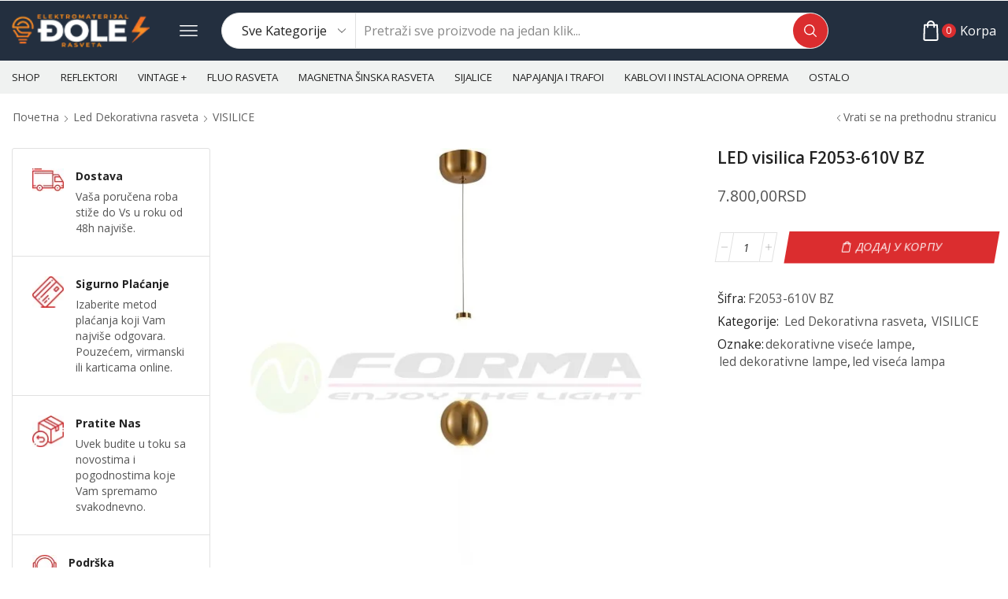

--- FILE ---
content_type: text/html; charset=UTF-8
request_url: https://elektromaterijaldjole.rs/product/led-visilica-f2053-610v-bz/
body_size: 60092
content:

<!DOCTYPE html>
<html lang="sr-RS" >
<head>
	<meta charset="UTF-8" />
	<meta name="viewport" content="width=device-width, initial-scale=1.0, maximum-scale=1.0, user-scalable=0"/>
	<title>LED visilica F2053-610V BZ &#8211; Elektromaterijal i Rasveta Djole</title>
<meta name='robots' content='max-image-preview:large' />
	<style>img:is([sizes="auto" i], [sizes^="auto," i]) { contain-intrinsic-size: 3000px 1500px }</style>
	<link rel='dns-prefetch' href='//www.googletagmanager.com' />
<link rel="alternate" type="application/rss+xml" title="Elektromaterijal i Rasveta Djole &raquo; довод" href="https://elektromaterijaldjole.rs/feed/" />
<link rel="alternate" type="application/rss+xml" title="Elektromaterijal i Rasveta Djole &raquo; довод коментара" href="https://elektromaterijaldjole.rs/comments/feed/" />
<style id='classic-theme-styles-inline-css' type='text/css'>
/*! This file is auto-generated */
.wp-block-button__link{color:#fff;background-color:#32373c;border-radius:9999px;box-shadow:none;text-decoration:none;padding:calc(.667em + 2px) calc(1.333em + 2px);font-size:1.125em}.wp-block-file__button{background:#32373c;color:#fff;text-decoration:none}
</style>
<link rel='stylesheet' id='wp-components-css' href='https://elektromaterijaldjole.rs/wp-includes/css/dist/components/style.min.css' type='text/css' media='all' />
<link rel='stylesheet' id='wp-preferences-css' href='https://elektromaterijaldjole.rs/wp-includes/css/dist/preferences/style.min.css' type='text/css' media='all' />
<link rel='stylesheet' id='wp-block-editor-css' href='https://elektromaterijaldjole.rs/wp-includes/css/dist/block-editor/style.min.css' type='text/css' media='all' />
<link rel='stylesheet' id='popup-maker-block-library-style-css' href='https://elektromaterijaldjole.rs/wp-content/plugins/popup-maker/dist/packages/block-library-style.css' type='text/css' media='all' />
<style id='global-styles-inline-css' type='text/css'>
:root{--wp--preset--aspect-ratio--square: 1;--wp--preset--aspect-ratio--4-3: 4/3;--wp--preset--aspect-ratio--3-4: 3/4;--wp--preset--aspect-ratio--3-2: 3/2;--wp--preset--aspect-ratio--2-3: 2/3;--wp--preset--aspect-ratio--16-9: 16/9;--wp--preset--aspect-ratio--9-16: 9/16;--wp--preset--color--black: #000000;--wp--preset--color--cyan-bluish-gray: #abb8c3;--wp--preset--color--white: #ffffff;--wp--preset--color--pale-pink: #f78da7;--wp--preset--color--vivid-red: #cf2e2e;--wp--preset--color--luminous-vivid-orange: #ff6900;--wp--preset--color--luminous-vivid-amber: #fcb900;--wp--preset--color--light-green-cyan: #7bdcb5;--wp--preset--color--vivid-green-cyan: #00d084;--wp--preset--color--pale-cyan-blue: #8ed1fc;--wp--preset--color--vivid-cyan-blue: #0693e3;--wp--preset--color--vivid-purple: #9b51e0;--wp--preset--gradient--vivid-cyan-blue-to-vivid-purple: linear-gradient(135deg,rgba(6,147,227,1) 0%,rgb(155,81,224) 100%);--wp--preset--gradient--light-green-cyan-to-vivid-green-cyan: linear-gradient(135deg,rgb(122,220,180) 0%,rgb(0,208,130) 100%);--wp--preset--gradient--luminous-vivid-amber-to-luminous-vivid-orange: linear-gradient(135deg,rgba(252,185,0,1) 0%,rgba(255,105,0,1) 100%);--wp--preset--gradient--luminous-vivid-orange-to-vivid-red: linear-gradient(135deg,rgba(255,105,0,1) 0%,rgb(207,46,46) 100%);--wp--preset--gradient--very-light-gray-to-cyan-bluish-gray: linear-gradient(135deg,rgb(238,238,238) 0%,rgb(169,184,195) 100%);--wp--preset--gradient--cool-to-warm-spectrum: linear-gradient(135deg,rgb(74,234,220) 0%,rgb(151,120,209) 20%,rgb(207,42,186) 40%,rgb(238,44,130) 60%,rgb(251,105,98) 80%,rgb(254,248,76) 100%);--wp--preset--gradient--blush-light-purple: linear-gradient(135deg,rgb(255,206,236) 0%,rgb(152,150,240) 100%);--wp--preset--gradient--blush-bordeaux: linear-gradient(135deg,rgb(254,205,165) 0%,rgb(254,45,45) 50%,rgb(107,0,62) 100%);--wp--preset--gradient--luminous-dusk: linear-gradient(135deg,rgb(255,203,112) 0%,rgb(199,81,192) 50%,rgb(65,88,208) 100%);--wp--preset--gradient--pale-ocean: linear-gradient(135deg,rgb(255,245,203) 0%,rgb(182,227,212) 50%,rgb(51,167,181) 100%);--wp--preset--gradient--electric-grass: linear-gradient(135deg,rgb(202,248,128) 0%,rgb(113,206,126) 100%);--wp--preset--gradient--midnight: linear-gradient(135deg,rgb(2,3,129) 0%,rgb(40,116,252) 100%);--wp--preset--font-size--small: 13px;--wp--preset--font-size--medium: 20px;--wp--preset--font-size--large: 36px;--wp--preset--font-size--x-large: 42px;--wp--preset--spacing--20: 0.44rem;--wp--preset--spacing--30: 0.67rem;--wp--preset--spacing--40: 1rem;--wp--preset--spacing--50: 1.5rem;--wp--preset--spacing--60: 2.25rem;--wp--preset--spacing--70: 3.38rem;--wp--preset--spacing--80: 5.06rem;--wp--preset--shadow--natural: 6px 6px 9px rgba(0, 0, 0, 0.2);--wp--preset--shadow--deep: 12px 12px 50px rgba(0, 0, 0, 0.4);--wp--preset--shadow--sharp: 6px 6px 0px rgba(0, 0, 0, 0.2);--wp--preset--shadow--outlined: 6px 6px 0px -3px rgba(255, 255, 255, 1), 6px 6px rgba(0, 0, 0, 1);--wp--preset--shadow--crisp: 6px 6px 0px rgba(0, 0, 0, 1);}:where(.is-layout-flex){gap: 0.5em;}:where(.is-layout-grid){gap: 0.5em;}body .is-layout-flex{display: flex;}.is-layout-flex{flex-wrap: wrap;align-items: center;}.is-layout-flex > :is(*, div){margin: 0;}body .is-layout-grid{display: grid;}.is-layout-grid > :is(*, div){margin: 0;}:where(.wp-block-columns.is-layout-flex){gap: 2em;}:where(.wp-block-columns.is-layout-grid){gap: 2em;}:where(.wp-block-post-template.is-layout-flex){gap: 1.25em;}:where(.wp-block-post-template.is-layout-grid){gap: 1.25em;}.has-black-color{color: var(--wp--preset--color--black) !important;}.has-cyan-bluish-gray-color{color: var(--wp--preset--color--cyan-bluish-gray) !important;}.has-white-color{color: var(--wp--preset--color--white) !important;}.has-pale-pink-color{color: var(--wp--preset--color--pale-pink) !important;}.has-vivid-red-color{color: var(--wp--preset--color--vivid-red) !important;}.has-luminous-vivid-orange-color{color: var(--wp--preset--color--luminous-vivid-orange) !important;}.has-luminous-vivid-amber-color{color: var(--wp--preset--color--luminous-vivid-amber) !important;}.has-light-green-cyan-color{color: var(--wp--preset--color--light-green-cyan) !important;}.has-vivid-green-cyan-color{color: var(--wp--preset--color--vivid-green-cyan) !important;}.has-pale-cyan-blue-color{color: var(--wp--preset--color--pale-cyan-blue) !important;}.has-vivid-cyan-blue-color{color: var(--wp--preset--color--vivid-cyan-blue) !important;}.has-vivid-purple-color{color: var(--wp--preset--color--vivid-purple) !important;}.has-black-background-color{background-color: var(--wp--preset--color--black) !important;}.has-cyan-bluish-gray-background-color{background-color: var(--wp--preset--color--cyan-bluish-gray) !important;}.has-white-background-color{background-color: var(--wp--preset--color--white) !important;}.has-pale-pink-background-color{background-color: var(--wp--preset--color--pale-pink) !important;}.has-vivid-red-background-color{background-color: var(--wp--preset--color--vivid-red) !important;}.has-luminous-vivid-orange-background-color{background-color: var(--wp--preset--color--luminous-vivid-orange) !important;}.has-luminous-vivid-amber-background-color{background-color: var(--wp--preset--color--luminous-vivid-amber) !important;}.has-light-green-cyan-background-color{background-color: var(--wp--preset--color--light-green-cyan) !important;}.has-vivid-green-cyan-background-color{background-color: var(--wp--preset--color--vivid-green-cyan) !important;}.has-pale-cyan-blue-background-color{background-color: var(--wp--preset--color--pale-cyan-blue) !important;}.has-vivid-cyan-blue-background-color{background-color: var(--wp--preset--color--vivid-cyan-blue) !important;}.has-vivid-purple-background-color{background-color: var(--wp--preset--color--vivid-purple) !important;}.has-black-border-color{border-color: var(--wp--preset--color--black) !important;}.has-cyan-bluish-gray-border-color{border-color: var(--wp--preset--color--cyan-bluish-gray) !important;}.has-white-border-color{border-color: var(--wp--preset--color--white) !important;}.has-pale-pink-border-color{border-color: var(--wp--preset--color--pale-pink) !important;}.has-vivid-red-border-color{border-color: var(--wp--preset--color--vivid-red) !important;}.has-luminous-vivid-orange-border-color{border-color: var(--wp--preset--color--luminous-vivid-orange) !important;}.has-luminous-vivid-amber-border-color{border-color: var(--wp--preset--color--luminous-vivid-amber) !important;}.has-light-green-cyan-border-color{border-color: var(--wp--preset--color--light-green-cyan) !important;}.has-vivid-green-cyan-border-color{border-color: var(--wp--preset--color--vivid-green-cyan) !important;}.has-pale-cyan-blue-border-color{border-color: var(--wp--preset--color--pale-cyan-blue) !important;}.has-vivid-cyan-blue-border-color{border-color: var(--wp--preset--color--vivid-cyan-blue) !important;}.has-vivid-purple-border-color{border-color: var(--wp--preset--color--vivid-purple) !important;}.has-vivid-cyan-blue-to-vivid-purple-gradient-background{background: var(--wp--preset--gradient--vivid-cyan-blue-to-vivid-purple) !important;}.has-light-green-cyan-to-vivid-green-cyan-gradient-background{background: var(--wp--preset--gradient--light-green-cyan-to-vivid-green-cyan) !important;}.has-luminous-vivid-amber-to-luminous-vivid-orange-gradient-background{background: var(--wp--preset--gradient--luminous-vivid-amber-to-luminous-vivid-orange) !important;}.has-luminous-vivid-orange-to-vivid-red-gradient-background{background: var(--wp--preset--gradient--luminous-vivid-orange-to-vivid-red) !important;}.has-very-light-gray-to-cyan-bluish-gray-gradient-background{background: var(--wp--preset--gradient--very-light-gray-to-cyan-bluish-gray) !important;}.has-cool-to-warm-spectrum-gradient-background{background: var(--wp--preset--gradient--cool-to-warm-spectrum) !important;}.has-blush-light-purple-gradient-background{background: var(--wp--preset--gradient--blush-light-purple) !important;}.has-blush-bordeaux-gradient-background{background: var(--wp--preset--gradient--blush-bordeaux) !important;}.has-luminous-dusk-gradient-background{background: var(--wp--preset--gradient--luminous-dusk) !important;}.has-pale-ocean-gradient-background{background: var(--wp--preset--gradient--pale-ocean) !important;}.has-electric-grass-gradient-background{background: var(--wp--preset--gradient--electric-grass) !important;}.has-midnight-gradient-background{background: var(--wp--preset--gradient--midnight) !important;}.has-small-font-size{font-size: var(--wp--preset--font-size--small) !important;}.has-medium-font-size{font-size: var(--wp--preset--font-size--medium) !important;}.has-large-font-size{font-size: var(--wp--preset--font-size--large) !important;}.has-x-large-font-size{font-size: var(--wp--preset--font-size--x-large) !important;}
:where(.wp-block-post-template.is-layout-flex){gap: 1.25em;}:where(.wp-block-post-template.is-layout-grid){gap: 1.25em;}
:where(.wp-block-columns.is-layout-flex){gap: 2em;}:where(.wp-block-columns.is-layout-grid){gap: 2em;}
:root :where(.wp-block-pullquote){font-size: 1.5em;line-height: 1.6;}
</style>
<link rel='stylesheet' id='contact-form-7-css' href='https://elektromaterijaldjole.rs/wp-content/plugins/contact-form-7/includes/css/styles.css' type='text/css' media='all' />
<link rel='stylesheet' id='woo-product-category-discount-css' href='https://elektromaterijaldjole.rs/wp-content/plugins/woo-product-category-discount/public/css/woo-product-category-discount-public.css' type='text/css' media='all' />
<style id='woocommerce-inline-inline-css' type='text/css'>
.woocommerce form .form-row .required { visibility: visible; }
</style>
<link rel='stylesheet' id='free-shipping-label-public-css' href='https://elektromaterijaldjole.rs/wp-content/plugins/free-shipping-label/assets/build/fsl-public.css' type='text/css' media='all' />
<link rel='stylesheet' id='brands-styles-css' href='https://elektromaterijaldjole.rs/wp-content/plugins/woocommerce/assets/css/brands.css' type='text/css' media='all' />
<link rel='stylesheet' id='etheme-parent-style-css' href='https://elektromaterijaldjole.rs/wp-content/themes/xstore/xstore.min.css' type='text/css' media='all' />
<link rel='stylesheet' id='etheme-general-all-style-css' href='https://elektromaterijaldjole.rs/wp-content/themes/xstore/css/general-all.min.css' type='text/css' media='all' />
<link rel='stylesheet' id='elementor-frontend-css' href='https://elektromaterijaldjole.rs/wp-content/plugins/elementor/assets/css/frontend.min.css' type='text/css' media='all' />
<link rel='stylesheet' id='etheme-elementor-all-widgets-style-css' href='https://elektromaterijaldjole.rs/wp-content/themes/xstore/css/elementor-all-widgets.min.css' type='text/css' media='all' />
<link rel='stylesheet' id='etheme-woocommerce-all-style-css' href='https://elektromaterijaldjole.rs/wp-content/themes/xstore/css/woocommerce-all.min.css' type='text/css' media='all' />
<link rel='stylesheet' id='etheme-single-product-builder-css' href='https://elektromaterijaldjole.rs/wp-content/themes/xstore/css/modules/woocommerce/single-product/single-product-builder.min.css' type='text/css' media='all' />
<style id='xstore-icons-font-inline-css' type='text/css'>
@font-face {
				  font-family: 'xstore-icons';
				  src:
				    url('https://elektromaterijaldjole.rs/wp-content/themes/xstore/fonts/xstore-icons-bold.ttf') format('truetype'),
				    url('https://elektromaterijaldjole.rs/wp-content/themes/xstore/fonts/xstore-icons-bold.woff2') format('woff2'),
				    url('https://elektromaterijaldjole.rs/wp-content/themes/xstore/fonts/xstore-icons-bold.woff') format('woff'),
				    url('https://elektromaterijaldjole.rs/wp-content/themes/xstore/fonts/xstore-icons-bold.svg#xstore-icons') format('svg');
				  font-weight: normal;
				  font-style: normal;
				  font-display: swap;
				}
</style>
<link rel='stylesheet' id='etheme-header-menu-css' href='https://elektromaterijaldjole.rs/wp-content/themes/xstore/css/modules/layout/header/parts/menu.min.css' type='text/css' media='all' />
<link rel='stylesheet' id='xstore-kirki-styles-css' href='https://elektromaterijaldjole.rs/wp-content/uploads/xstore/kirki-styles.css' type='text/css' media='all' />
<link rel='stylesheet' id='wcrs-main-css' href='https://elektromaterijaldjole.rs/wp-content/plugins/serbian-addons-for-woocommerce/dist/css/front/main.52873e.css' type='text/css' media='all' />
<link rel='stylesheet' id='child-style-css' href='https://elektromaterijaldjole.rs/wp-content/themes/xstore-child/style.css' type='text/css' media='all' />
<script type="text/javascript" src="https://elektromaterijaldjole.rs/wp-includes/js/jquery/jquery.min.js" id="jquery-core-js"></script>
<script type="text/javascript" src="https://elektromaterijaldjole.rs/wp-includes/js/jquery/jquery-migrate.min.js" id="jquery-migrate-js"></script>
<script type="text/javascript" src="https://elektromaterijaldjole.rs/wp-content/plugins/woo-product-category-discount/public/js/woo-product-category-discount-public.js" id="woo-product-category-discount-js"></script>
<script type="text/javascript" src="https://elektromaterijaldjole.rs/wp-content/plugins/woocommerce/assets/js/jquery-blockui/jquery.blockUI.min.js" id="wc-jquery-blockui-js" data-wp-strategy="defer"></script>
<script type="text/javascript" id="wc-add-to-cart-js-extra">
/* <![CDATA[ */
var wc_add_to_cart_params = {"ajax_url":"\/wp-admin\/admin-ajax.php","wc_ajax_url":"\/?wc-ajax=%%endpoint%%","i18n_view_cart":"\u041f\u0440\u0435\u0433\u043b\u0435\u0434 \u043a\u043e\u0440\u043f\u0435","cart_url":"https:\/\/elektromaterijaldjole.rs\/cart-2\/","is_cart":"","cart_redirect_after_add":"no"};
/* ]]> */
</script>
<script type="text/javascript" src="https://elektromaterijaldjole.rs/wp-content/plugins/woocommerce/assets/js/frontend/add-to-cart.min.js" id="wc-add-to-cart-js" defer="defer" data-wp-strategy="defer"></script>
<script type="text/javascript" src="https://elektromaterijaldjole.rs/wp-content/plugins/woocommerce/assets/js/zoom/jquery.zoom.min.js" id="wc-zoom-js" defer="defer" data-wp-strategy="defer"></script>
<script type="text/javascript" id="wc-single-product-js-extra">
/* <![CDATA[ */
var wc_single_product_params = {"i18n_required_rating_text":"\u041e\u0446\u0435\u043d\u0438\u0442\u0435","i18n_rating_options":["1 \u043e\u0434 5 \u0437\u0432\u0435\u0437\u0434\u0438\u0446\u0430","2 \u043e\u0434 5 \u0437\u0432\u0435\u0437\u0434\u0438\u0446\u0430","3 \u043e\u0434 5 \u0437\u0432\u0435\u0437\u0434\u0438\u0446\u0430","4 \u043e\u0434 5 \u0437\u0432\u0435\u0437\u0434\u0438\u0446\u0430","5 \u043e\u0434 5 \u0437\u0432\u0435\u0437\u0434\u0438\u0446\u0430"],"i18n_product_gallery_trigger_text":"\u041f\u043e\u0433\u043b\u0435\u0434\u0430\u0458\u0442\u0435 \u0433\u0430\u043b\u0435\u0440\u0438\u0458\u0443 \u0441\u043b\u0438\u043a\u0430 \u043f\u0440\u0435\u043a\u043e \u0446\u0435\u043b\u043e\u0433 \u0435\u043a\u0440\u0430\u043d\u0430","review_rating_required":"yes","flexslider":{"rtl":false,"animation":"slide","smoothHeight":true,"directionNav":false,"controlNav":"thumbnails","slideshow":false,"animationSpeed":500,"animationLoop":false,"allowOneSlide":false},"zoom_enabled":"1","zoom_options":[],"photoswipe_enabled":"","photoswipe_options":{"shareEl":false,"closeOnScroll":false,"history":false,"hideAnimationDuration":0,"showAnimationDuration":0},"flexslider_enabled":""};
/* ]]> */
</script>
<script type="text/javascript" src="https://elektromaterijaldjole.rs/wp-content/plugins/woocommerce/assets/js/frontend/single-product.min.js" id="wc-single-product-js" defer="defer" data-wp-strategy="defer"></script>
<script type="text/javascript" src="https://elektromaterijaldjole.rs/wp-content/plugins/woocommerce/assets/js/js-cookie/js.cookie.min.js" id="wc-js-cookie-js" data-wp-strategy="defer"></script>

<!-- Google tag (gtag.js) snippet added by Site Kit -->
<!-- Google Analytics snippet added by Site Kit -->
<script type="text/javascript" src="https://www.googletagmanager.com/gtag/js?id=GT-MQDWFQ7W" id="google_gtagjs-js" async></script>
<script type="text/javascript" id="google_gtagjs-js-after">
/* <![CDATA[ */
window.dataLayer = window.dataLayer || [];function gtag(){dataLayer.push(arguments);}
gtag("set","linker",{"domains":["elektromaterijaldjole.rs"]});
gtag("js", new Date());
gtag("set", "developer_id.dZTNiMT", true);
gtag("config", "GT-MQDWFQ7W");
 window._googlesitekit = window._googlesitekit || {}; window._googlesitekit.throttledEvents = []; window._googlesitekit.gtagEvent = (name, data) => { var key = JSON.stringify( { name, data } ); if ( !! window._googlesitekit.throttledEvents[ key ] ) { return; } window._googlesitekit.throttledEvents[ key ] = true; setTimeout( () => { delete window._googlesitekit.throttledEvents[ key ]; }, 5 ); gtag( "event", name, { ...data, event_source: "site-kit" } ); }; 
/* ]]> */
</script>
<link rel="https://api.w.org/" href="https://elektromaterijaldjole.rs/wp-json/" /><link rel="alternate" title="JSON" type="application/json" href="https://elektromaterijaldjole.rs/wp-json/wp/v2/product/8622" /><link rel="EditURI" type="application/rsd+xml" title="RSD" href="https://elektromaterijaldjole.rs/xmlrpc.php?rsd" />
<meta name="generator" content="WordPress 6.8.3" />
<meta name="generator" content="WooCommerce 10.3.4" />
<link rel="canonical" href="https://elektromaterijaldjole.rs/product/led-visilica-f2053-610v-bz/" />
<link rel='shortlink' href='https://elektromaterijaldjole.rs/?p=8622' />
<meta name="generator" content="Site Kit by Google 1.165.0" />			<link rel="prefetch" as="font" href="https://elektromaterijaldjole.rs/wp-content/themes/xstore/fonts/xstore-icons-bold.woff?v=9.6.1" type="font/woff">
					<link rel="prefetch" as="font" href="https://elektromaterijaldjole.rs/wp-content/themes/xstore/fonts/xstore-icons-bold.woff2?v=9.6.1" type="font/woff2">
			<noscript><style>.woocommerce-product-gallery{ opacity: 1 !important; }</style></noscript>
	<meta name="generator" content="Elementor 3.32.5; features: additional_custom_breakpoints; settings: css_print_method-external, google_font-enabled, font_display-auto">
			<style>
				.e-con.e-parent:nth-of-type(n+4):not(.e-lazyloaded):not(.e-no-lazyload),
				.e-con.e-parent:nth-of-type(n+4):not(.e-lazyloaded):not(.e-no-lazyload) * {
					background-image: none !important;
				}
				@media screen and (max-height: 1024px) {
					.e-con.e-parent:nth-of-type(n+3):not(.e-lazyloaded):not(.e-no-lazyload),
					.e-con.e-parent:nth-of-type(n+3):not(.e-lazyloaded):not(.e-no-lazyload) * {
						background-image: none !important;
					}
				}
				@media screen and (max-height: 640px) {
					.e-con.e-parent:nth-of-type(n+2):not(.e-lazyloaded):not(.e-no-lazyload),
					.e-con.e-parent:nth-of-type(n+2):not(.e-lazyloaded):not(.e-no-lazyload) * {
						background-image: none !important;
					}
				}
			</style>
			<style id="kirki-inline-styles"></style><style type="text/css" class="et_custom-css">.page-heading{margin-bottom:25px}.site-header .widget_nav_menu .menu>li{font-weight:600;font-size:13px;display:inline-block}.header-widget1{text-align:right}.header-main-menu2.et_element-top-level .menu{flex-wrap:nowrap;overflow:auto}.header-main-menu2.et_element-top-level .menu>li>a{white-space:nowrap}.header-main-menu2.et_element-top-level{overflow:hidden}@media only screen and (max-width:1200px){.header-wrapper .et_b_header-wishlist.et_element-top-level .et-element-label,.header-wrapper .et_b_header-account.et_element-top-level .et-element-label{display:none}}.single-post .post-header .post-heading{text-align:center}.quantity-wrapper{transform:skewX(-10deg)}.quantity-wrapper span svg{transform:skewX(10deg)}.product-view-mask3 .footer-product .button,.product-view-mask3 .footer-product .button.compare,.product-view-mask3 .footer-product .by-vendor-name-link,.product-view-mask3 .footer-product .et-wishlist-holder,.product-view-mask3 .footer-product .pre_order_loop,.product-view-mask3 .footer-product .show-quickly,.product-view-mask3 .footer-product .wcmp_add_to_cart_message,.product-view-mask3 .product-mask{background-color:var(--et_active-color)}.product-view-mask3 .footer-product .button:hover,.product-view-mask3 .footer-product .by-vendor-name-link:hover,.product-view-mask3 .footer-product .compare.button:hover,.product-view-mask3 .footer-product .et-wishlist-holder:hover,.product-view-mask3 .footer-product .pre_order_loop:hover,.product-view-mask3 .footer-product .show-quickly:hover,.product-view-mask3 .footer-product .wcmp_add_to_cart_message:hover{background-color:var(--et_yellow-color)}.single-product .woocommerce-tabs.horizontal .wc-tabs .et-woocommerce-tab{border-top:1px solid #E1E1E1}.single-product .woocommerce-tabs.horizontal .wc-tabs .et-woocommerce-tab:first-child{border-left:1px solid #E1E1E1}.single-product .woocommerce-tabs.horizontal .wc-tabs .et-woocommerce-tab:last-child{border-right:1px solid #E1E1E1}.type-product .woocommerce-product-details__short-description li,.product-excerpt li{font-size:13px;line-height:22px;margin-bottom:0}.products-loop .content-product .product-details,.swiper-container .content-product .product-details,.content-product .star-rating,.products-loop .product-stock+.et-timer{text-align:start;width:auto}.content-product .product-title a{font-weight:400 !important}.content-product .price{color:#222;font-weight:700}.elementor-button{transform:skewX(-10deg)}.elementor-button>*{transform:skewX(10deg);display:inline-block}.etheme-text-button>span{z-index:1}.btn,.button,form #qna-ask-input button,form button,input[type=button],input[type=submit]{transform:skewX(-10deg)}.et_b_header-search.et_element-top-level .search-button,.etheme-product-grid-item .footer-inner .button,.footer-product .button,.et-mailchimp.classic-button input[type=submit],.coupon input[type=submit],.before-checkout-form .button{transform:none}@media (min-width:993px){.etheme-product-filters-items{transform:skewX(-10deg)}.etheme-product-filters-item{transform:skewX(10deg)}}.page-heading,.breadcrumb-trail{background-image:var(--page-heading-bg,url(https://xstore.8theme.com/elementor/demos/car-parts/wp-content/uploads/sites/80/2022/06/search-bg-min.jpeg));margin-bottom:25px}.breadcrumb-trail .page-heading{background-color:transparent}.swiper-custom-right:not(.et-swiper-elementor-nav),.swiper-custom-left:not(.et-swiper-elementor-nav){background:transparent !important}@media only screen and (max-width:1500px){.swiper-custom-left,.middle-inside .swiper-entry .swiper-button-prev,.middle-inside.swiper-entry .swiper-button-prev{left:-15px}.swiper-custom-right,.middle-inside .swiper-entry .swiper-button-next,.middle-inside.swiper-entry .swiper-button-next{right:-15px}.middle-inbox .swiper-entry .swiper-button-prev,.middle-inbox.swiper-entry .swiper-button-prev{left:8px}.middle-inbox .swiper-entry .swiper-button-next,.middle-inbox.swiper-entry .swiper-button-next{right:8px}.swiper-entry:hover .swiper-custom-left,.middle-inside .swiper-entry:hover .swiper-button-prev,.middle-inside.swiper-entry:hover .swiper-button-prev{left:-5px}.swiper-entry:hover .swiper-custom-right,.middle-inside .swiper-entry:hover .swiper-button-next,.middle-inside.swiper-entry:hover .swiper-button-next{right:-5px}.middle-inbox .swiper-entry:hover .swiper-button-prev,.middle-inbox.swiper-entry:hover .swiper-button-prev{left:5px}.middle-inbox .swiper-entry:hover .swiper-button-next,.middle-inbox.swiper-entry:hover .swiper-button-next{right:5px}}.header-main-menu.et_element-top-level .menu{margin-right:-5px;margin-left:-5px}.header-main-menu2.et_element-top-level .menu{margin-right:-13px;margin-left:-13px}@media only screen and (max-width:992px){.header-wrapper,.site-header-vertical{display:none}}@media only screen and (min-width:993px){.mobile-header-wrapper{display:none}}.swiper-container{width:auto}.content-product .product-content-image img,.category-grid img,.categoriesCarousel .category-grid img{width:100%}.etheme-elementor-slider:not(.swiper-container-initialized,.swiper-initialized) .swiper-slide{max-width:calc(100% / var(--slides-per-view,4))}.etheme-elementor-slider[data-animation]:not(.swiper-container-initialized,.swiper-initialized,[data-animation=slide],[data-animation=coverflow]) .swiper-slide{max-width:100%}body:not([data-elementor-device-mode]) .etheme-elementor-off-canvas__container{transition:none;opacity:0;visibility:hidden;position:fixed}</style></head>
<body class="wp-singular product-template-default single single-product postid-8622 wp-theme-xstore wp-child-theme-xstore-child theme-xstore woocommerce woocommerce-page woocommerce-no-js et_cart-type-1 et_b_dt_header-not-overlap et_b_mob_header-not-overlap breadcrumbs-type-left2  et-preloader-off et-catalog-off sticky-message-on et-enable-swatch elementor-default elementor-kit-12" data-mode="light">



<div class="template-container">

		<div class="template-content">
		<div class="page-wrapper">
			<header id="header" class="site-header sticky"  data-type="sticky"><div class="header-wrapper">

<div class="header-main-wrapper sticky">
	<div class="header-main" data-title="Header main">
		<div class="et-row-container et-container">
			<div class="et-wrap-columns flex align-items-center">		
				
		
        <div class="et_column et_col-xs-2 et_col-xs-offset-0">
			

    <div class="et_element et_b_header-logo align-start mob-align-center et_element-top-level" >
        <a href="https://elektromaterijaldjole.rs">
            <span><img width="150" height="50" src="https://elektromaterijaldjole.rs/wp-content/uploads/2024/02/djole-logo-sajt-novi.png" class="et_b_header-logo-img" alt="" srcset="https://elektromaterijaldjole.rs/wp-content/uploads/2024/02/djole-logo-sajt-novi.png " 2x decoding="async" /></span><span class="fixed"><img width="150" height="50" src="https://elektromaterijaldjole.rs/wp-content/uploads/2024/02/djole-logo-sajt-novi.png" class="et_b_header-logo-img" alt="" srcset="https://elektromaterijaldjole.rs/wp-content/uploads/2024/02/djole-logo-sajt-novi.png " 2x decoding="async" /></span>            
        </a>
    </div>

        </div>
			
				
		
        <div class="et_column et_col-xs-8 et_col-xs-offset-0 pos-static">
			

<style>                .connect-block-element-xHqfw {
                    --connect-block-space: 15px;
                    margin: 0 -15px;
                }
                .et_element.connect-block-element-xHqfw > div,
                .et_element.connect-block-element-xHqfw > form.cart,
                .et_element.connect-block-element-xHqfw > .price {
                    margin: 0 15px;
                }
                                    .et_element.connect-block-element-xHqfw > .et_b_header-widget > div, 
                    .et_element.connect-block-element-xHqfw > .et_b_header-widget > ul {
                        margin-left: 15px;
                        margin-right: 15px;
                    }
                    .et_element.connect-block-element-xHqfw .widget_nav_menu .menu > li > a {
                        margin: 0 15px                    }
/*                    .et_element.connect-block-element-xHqfw .widget_nav_menu .menu .menu-item-has-children > a:after {
                        right: 15px;
                    }*/
                </style><div class="et_element et_connect-block flex flex-row connect-block-element-xHqfw align-items-center justify-content-end">

<div class="et_element et_b_header-mobile-menu  static et-content_toggle et-off-canvas et-content-left toggles-by-arrow" data-item-click="item">
	
    <span class="et-element-label-wrapper flex  justify-content-start mob-justify-content-start">
			<span class="flex-inline align-items-center et-element-label pointer et-toggle valign-center" >
				<span class="et_b-icon"><svg version="1.1" xmlns="http://www.w3.org/2000/svg" width="1em" height="1em" viewBox="0 0 24 24"><path d="M0.792 5.904h22.416c0.408 0 0.744-0.336 0.744-0.744s-0.336-0.744-0.744-0.744h-22.416c-0.408 0-0.744 0.336-0.744 0.744s0.336 0.744 0.744 0.744zM23.208 11.256h-22.416c-0.408 0-0.744 0.336-0.744 0.744s0.336 0.744 0.744 0.744h22.416c0.408 0 0.744-0.336 0.744-0.744s-0.336-0.744-0.744-0.744zM23.208 18.096h-22.416c-0.408 0-0.744 0.336-0.744 0.744s0.336 0.744 0.744 0.744h22.416c0.408 0 0.744-0.336 0.744-0.744s-0.336-0.744-0.744-0.744z"></path></svg></span>							</span>
		</span>
	        <div class="et-mini-content">
			<span class="et-toggle pos-absolute et-close full-left top">
				<svg xmlns="http://www.w3.org/2000/svg" width="0.8em" height="0.8em" viewBox="0 0 24 24">
					<path d="M13.056 12l10.728-10.704c0.144-0.144 0.216-0.336 0.216-0.552 0-0.192-0.072-0.384-0.216-0.528-0.144-0.12-0.336-0.216-0.528-0.216 0 0 0 0 0 0-0.192 0-0.408 0.072-0.528 0.216l-10.728 10.728-10.704-10.728c-0.288-0.288-0.768-0.288-1.056 0-0.168 0.144-0.24 0.336-0.24 0.528 0 0.216 0.072 0.408 0.216 0.552l10.728 10.704-10.728 10.704c-0.144 0.144-0.216 0.336-0.216 0.552s0.072 0.384 0.216 0.528c0.288 0.288 0.768 0.288 1.056 0l10.728-10.728 10.704 10.704c0.144 0.144 0.336 0.216 0.528 0.216s0.384-0.072 0.528-0.216c0.144-0.144 0.216-0.336 0.216-0.528s-0.072-0.384-0.216-0.528l-10.704-10.704z"></path>
				</svg>
			</span>

            <div class="et-content mobile-menu-content children-align-inherit">
				

    <div class="et_element et_b_header-logo justify-content-center" >
        <a href="https://elektromaterijaldjole.rs">
            <span><img width="150" height="50" src="https://elektromaterijaldjole.rs/wp-content/uploads/2024/02/djole-logo-sajt-novi.png" class="et_b_header-logo-img" alt="" srcset="https://elektromaterijaldjole.rs/wp-content/uploads/2024/02/djole-logo-sajt-novi.png " 2x decoding="async" /></span>            
        </a>
    </div>



<div class="et_element et_b_header-search flex align-items-center   et-content-right justify-content-center flex-basis-full et-content-dropdown" >
		
	    
        <form action="https://elektromaterijaldjole.rs/" role="search" data-min="3" data-per-page="100"
                            class="ajax-search-form  ajax-with-suggestions input-input " method="get">
			
                <div class="input-row flex align-items-center et-overflow-hidden" data-search-mode="dark">
                    					                    <label class="screen-reader-text" for="et_b-header-search-input-74">Search input</label>
                    <input type="text" value=""
                           placeholder="Pretraži sve proizvode na jedan klik..." autocomplete="off" class="form-control" id="et_b-header-search-input-74" name="s">
					
					                        <input type="hidden" name="post_type" value="product">
					
                                            <input type="hidden" name="et_search" value="true">
                    					
					                    <span class="buttons-wrapper flex flex-nowrap pos-relative">
                    <span class="clear flex-inline justify-content-center align-items-center pointer">
                        <span class="et_b-icon">
                            <svg xmlns="http://www.w3.org/2000/svg" width=".7em" height=".7em" viewBox="0 0 24 24"><path d="M13.056 12l10.728-10.704c0.144-0.144 0.216-0.336 0.216-0.552 0-0.192-0.072-0.384-0.216-0.528-0.144-0.12-0.336-0.216-0.528-0.216 0 0 0 0 0 0-0.192 0-0.408 0.072-0.528 0.216l-10.728 10.728-10.704-10.728c-0.288-0.288-0.768-0.288-1.056 0-0.168 0.144-0.24 0.336-0.24 0.528 0 0.216 0.072 0.408 0.216 0.552l10.728 10.704-10.728 10.704c-0.144 0.144-0.216 0.336-0.216 0.552s0.072 0.384 0.216 0.528c0.288 0.288 0.768 0.288 1.056 0l10.728-10.728 10.704 10.704c0.144 0.144 0.336 0.216 0.528 0.216s0.384-0.072 0.528-0.216c0.144-0.144 0.216-0.336 0.216-0.528s-0.072-0.384-0.216-0.528l-10.704-10.704z"></path></svg>
                        </span>
                    </span>
                    <button type="submit" class="search-button flex justify-content-center align-items-center pointer" aria-label="Search button">
                        <span class="et_b-loader"></span>
                    <svg version="1.1" xmlns="http://www.w3.org/2000/svg" width="1em" height="1em" viewBox="0 0 24 24"><path d="M23.64 22.176l-5.736-5.712c1.44-1.8 2.232-4.032 2.232-6.336 0-5.544-4.512-10.032-10.032-10.032s-10.008 4.488-10.008 10.008c-0.024 5.568 4.488 10.056 10.032 10.056 2.328 0 4.512-0.792 6.336-2.256l5.712 5.712c0.192 0.192 0.456 0.312 0.72 0.312 0.24 0 0.504-0.096 0.672-0.288 0.192-0.168 0.312-0.384 0.336-0.672v-0.048c0.024-0.288-0.096-0.552-0.264-0.744zM18.12 10.152c0 4.392-3.6 7.992-8.016 7.992-4.392 0-7.992-3.6-7.992-8.016 0-4.392 3.6-7.992 8.016-7.992 4.392 0 7.992 3.6 7.992 8.016z"></path></svg>                    <span class="screen-reader-text">Search</span></button>
                </span>
                </div>
				
											                <div class="ajax-results-wrapper"></div>
			        </form>
		</div>
<div class="et_b-tabs-wrapper">        <div class="et_b-tabs">
			            <span class="et-tab active"
                  data-tab="menu_2">
                    Categories                </span>
			                <span class="et-tab "
                      data-tab="menu">
                        Menu                    </span>
			        </div>
		            <div class="et_b-tab-content "
                 data-tab-name="menu">
				                    <div class="et_element et_b_header-menu header-mobile-menu flex align-items-center"
                         data-title="Menu">
						<div class="menu-main-container"><ul id="menu-main-menu" class="menu"><li id="menu-item-9903" class="menu-item menu-item-type-post_type menu-item-object-page menu-item-home menu-item-9903 item-level-0 item-design-dropdown"><a href="https://elektromaterijaldjole.rs/" class="item-link">Početna</a></li>
<li id="menu-item-1456" class="menu-item menu-item-type-post_type menu-item-object-page menu-item-1456 item-level-0 item-design-dropdown"><a href="https://elektromaterijaldjole.rs/o-nama/" class="item-link">O Nama</a></li>
<li id="menu-item-9905" class="menu-item menu-item-type-post_type menu-item-object-page current_page_parent menu-item-9905 item-level-0 item-design-dropdown"><a href="https://elektromaterijaldjole.rs/shop-2/" class="item-link">Shop</a></li>
<li id="menu-item-1457" class="menu-item menu-item-type-post_type menu-item-object-page menu-item-1457 item-level-0 item-design-dropdown"><a href="https://elektromaterijaldjole.rs/kontaktirajte-nas/" class="item-link">Kontakt</a></li>
</ul></div>                    </div>
				            </div>
            <div class="et_b-tab-content active"
                 data-tab-name="menu_2">
				<div class="widget woocommerce widget_product_categories"><ul class="product-categories"><li class="cat-item cat-item-433 cat-parent"><a href="https://elektromaterijaldjole.rs/product-category/ostalo-2/">Ostalo</a><ul class='children'>
<li class="cat-item cat-item-1332"><a href="https://elektromaterijaldjole.rs/product-category/ostalo-2/senzor-pokreta/">Senzor pokreta</a></li>
<li class="cat-item cat-item-1615"><a href="https://elektromaterijaldjole.rs/product-category/ostalo-2/anti-insekt-lampe/">Anti insekt lampe</a></li>
<li class="cat-item cat-item-434"><a href="https://elektromaterijaldjole.rs/product-category/ostalo-2/starteri/">Starteri</a></li>
<li class="cat-item cat-item-435"><a href="https://elektromaterijaldjole.rs/product-category/ostalo-2/starteri-ostalo-2/">Starteri</a></li>
<li class="cat-item cat-item-1913"><a href="https://elektromaterijaldjole.rs/product-category/ostalo-2/profili-za-led-trake/">Profili za LED trake</a></li>
<li class="cat-item cat-item-1329"><a href="https://elektromaterijaldjole.rs/product-category/ostalo-2/foto-celija/">Foto ćelija</a></li>
<li class="cat-item cat-item-1331"><a href="https://elektromaterijaldjole.rs/product-category/ostalo-2/grla/">Grla</a></li>
</ul>
</li>
<li class="cat-item cat-item-135 cat-parent"><a href="https://elektromaterijaldjole.rs/product-category/kablovi-i-instalaciona-oprema/">Kablovi i instalaciona oprema</a><ul class='children'>
<li class="cat-item cat-item-146"><a href="https://elektromaterijaldjole.rs/product-category/kablovi-i-instalaciona-oprema/razvodne-table-za-osigurace/">Razvodne table za osigurače</a></li>
<li class="cat-item cat-item-136"><a href="https://elektromaterijaldjole.rs/product-category/kablovi-i-instalaciona-oprema/kablovi-i-zice/">Kablovi i žice</a></li>
<li class="cat-item cat-item-147 cat-parent"><a href="https://elektromaterijaldjole.rs/product-category/kablovi-i-instalaciona-oprema/razvodni-ormani/">Razvodni ormani</a>	<ul class='children'>
<li class="cat-item cat-item-148"><a href="https://elektromaterijaldjole.rs/product-category/kablovi-i-instalaciona-oprema/razvodni-ormani/abs/">ABS</a></li>
<li class="cat-item cat-item-149"><a href="https://elektromaterijaldjole.rs/product-category/kablovi-i-instalaciona-oprema/razvodni-ormani/metalni/">Metalni</a></li>
<li class="cat-item cat-item-150"><a href="https://elektromaterijaldjole.rs/product-category/kablovi-i-instalaciona-oprema/razvodni-ormani/poliester/">Poliester</a></li>
	</ul>
</li>
<li class="cat-item cat-item-137"><a href="https://elektromaterijaldjole.rs/product-category/kablovi-i-instalaciona-oprema/niskonaponski-kablovi/">Niskonaponski kablovi</a></li>
<li class="cat-item cat-item-138"><a href="https://elektromaterijaldjole.rs/product-category/kablovi-i-instalaciona-oprema/kablovski-kanali/">Kablovski kanali</a></li>
<li class="cat-item cat-item-139"><a href="https://elektromaterijaldjole.rs/product-category/kablovi-i-instalaciona-oprema/pvc-krute-cevi-i-elementi/">PVC Krute cevi i elementi</a></li>
<li class="cat-item cat-item-140 cat-parent"><a href="https://elektromaterijaldjole.rs/product-category/kablovi-i-instalaciona-oprema/instalaciona-creva/">Instalaciona creva</a>	<ul class='children'>
<li class="cat-item cat-item-145"><a href="https://elektromaterijaldjole.rs/product-category/kablovi-i-instalaciona-oprema/instalaciona-creva/pvc-creva/">PVC creva</a></li>
<li class="cat-item cat-item-141"><a href="https://elektromaterijaldjole.rs/product-category/kablovi-i-instalaciona-oprema/instalaciona-creva/betonska-creva/">Betonska creva</a></li>
<li class="cat-item cat-item-142"><a href="https://elektromaterijaldjole.rs/product-category/kablovi-i-instalaciona-oprema/instalaciona-creva/halogen-free-creva/">Halogen free creva</a></li>
<li class="cat-item cat-item-143"><a href="https://elektromaterijaldjole.rs/product-category/kablovi-i-instalaciona-oprema/instalaciona-creva/metalna-creva/">Metalna creva</a></li>
<li class="cat-item cat-item-144"><a href="https://elektromaterijaldjole.rs/product-category/kablovi-i-instalaciona-oprema/instalaciona-creva/metalna-izolovana-creva/">Metalna izolovana creva</a></li>
	</ul>
</li>
<li class="cat-item cat-item-151"><a href="https://elektromaterijaldjole.rs/product-category/kablovi-i-instalaciona-oprema/razvodne-kutije-og/">Razvodne kutije OG</a></li>
</ul>
</li>
<li class="cat-item cat-item-50 cat-parent"><a href="https://elektromaterijaldjole.rs/product-category/dekorativna-rasveta/">Dekorativna Rasveta</a><ul class='children'>
<li class="cat-item cat-item-60"><a href="https://elektromaterijaldjole.rs/product-category/dekorativna-rasveta/plafonjere/">Plafonjere</a></li>
<li class="cat-item cat-item-61"><a href="https://elektromaterijaldjole.rs/product-category/dekorativna-rasveta/stone-lampe-radne/">Stone lampe - radne</a></li>
<li class="cat-item cat-item-51"><a href="https://elektromaterijaldjole.rs/product-category/dekorativna-rasveta/visilice/">Visilice</a></li>
<li class="cat-item cat-item-52"><a href="https://elektromaterijaldjole.rs/product-category/dekorativna-rasveta/vintage-rasveta/">Vintage rasveta</a></li>
<li class="cat-item cat-item-53"><a href="https://elektromaterijaldjole.rs/product-category/dekorativna-rasveta/spotovi/">Spotovi</a></li>
<li class="cat-item cat-item-54"><a href="https://elektromaterijaldjole.rs/product-category/dekorativna-rasveta/lusteri/">Lusteri</a></li>
<li class="cat-item cat-item-55"><a href="https://elektromaterijaldjole.rs/product-category/dekorativna-rasveta/decija-rasveta/">Dečija rasveta</a></li>
<li class="cat-item cat-item-56"><a href="https://elektromaterijaldjole.rs/product-category/dekorativna-rasveta/plafonske-lampe/">Plafonske lampe</a></li>
<li class="cat-item cat-item-57"><a href="https://elektromaterijaldjole.rs/product-category/dekorativna-rasveta/stone-lampe/">Stone lampe</a></li>
<li class="cat-item cat-item-58"><a href="https://elektromaterijaldjole.rs/product-category/dekorativna-rasveta/zidne-lampe/">Zidne lampe</a></li>
<li class="cat-item cat-item-59"><a href="https://elektromaterijaldjole.rs/product-category/dekorativna-rasveta/podne-lampe/">Podne lampe</a></li>
</ul>
</li>
<li class="cat-item cat-item-1427 cat-parent"><a href="https://elektromaterijaldjole.rs/product-category/fluo-rasveta/">Fluo rasveta</a><ul class='children'>
<li class="cat-item cat-item-1428"><a href="https://elektromaterijaldjole.rs/product-category/fluo-rasveta/rasteri/">Rasteri</a></li>
<li class="cat-item cat-item-1429"><a href="https://elektromaterijaldjole.rs/product-category/fluo-rasveta/fluo-cevi/">Fluo cevi</a></li>
<li class="cat-item cat-item-1430"><a href="https://elektromaterijaldjole.rs/product-category/fluo-rasveta/fluo-cevi-fluo-rasveta/">Fluo cevi</a></li>
<li class="cat-item cat-item-1431"><a href="https://elektromaterijaldjole.rs/product-category/fluo-rasveta/mehanicke-armature/">Mehaničke armature</a></li>
<li class="cat-item cat-item-1432"><a href="https://elektromaterijaldjole.rs/product-category/fluo-rasveta/mehanicke-armature-fluo-rasveta/">Mehaničke armature</a></li>
<li class="cat-item cat-item-1433"><a href="https://elektromaterijaldjole.rs/product-category/fluo-rasveta/mehanicke-armature-fluo-rasveta-2/">Mehaničke armature</a></li>
<li class="cat-item cat-item-1434"><a href="https://elektromaterijaldjole.rs/product-category/fluo-rasveta/elektronske-armature/">Elektronske armature</a></li>
<li class="cat-item cat-item-1435"><a href="https://elektromaterijaldjole.rs/product-category/fluo-rasveta/vodootporne-armature/">Vodootporne armature</a></li>
</ul>
</li>
<li class="cat-item cat-item-1723"><a href="https://elektromaterijaldjole.rs/product-category/reflektori/">Reflektori</a></li>
<li class="cat-item cat-item-62 cat-parent current-cat-parent"><a href="https://elektromaterijaldjole.rs/product-category/led-dekorativna-rasveta/">Led Dekorativna rasveta</a><ul class='children'>
<li class="cat-item cat-item-63"><a href="https://elektromaterijaldjole.rs/product-category/led-dekorativna-rasveta/kristalne-lampe/">KRISTALNE LAMPE</a></li>
<li class="cat-item cat-item-466"><a href="https://elektromaterijaldjole.rs/product-category/led-dekorativna-rasveta/zidne-lampe-led-dekorativna-rasveta/">ZIDNE LAMPE</a></li>
<li class="cat-item cat-item-64"><a href="https://elektromaterijaldjole.rs/product-category/led-dekorativna-rasveta/led-spotovi/">LED SPOTOVI</a></li>
<li class="cat-item cat-item-625"><a href="https://elektromaterijaldjole.rs/product-category/led-dekorativna-rasveta/stone-lampe-led-dekorativna-rasveta/">STONE LAMPE</a></li>
<li class="cat-item cat-item-65"><a href="https://elektromaterijaldjole.rs/product-category/led-dekorativna-rasveta/led-zidne-lampe/">LED ZIDNE LAMPE</a></li>
<li class="cat-item cat-item-695"><a href="https://elektromaterijaldjole.rs/product-category/led-dekorativna-rasveta/plafonjere-i-plafonske-lampe/">Plafonjere i plafonske lampe</a></li>
<li class="cat-item cat-item-66"><a href="https://elektromaterijaldjole.rs/product-category/led-dekorativna-rasveta/led-podne-lampe/">LED PODNE LAMPE</a></li>
<li class="cat-item cat-item-803 current-cat"><a href="https://elektromaterijaldjole.rs/product-category/led-dekorativna-rasveta/visilice-led-dekorativna-rasveta/">VISILICE</a></li>
<li class="cat-item cat-item-67"><a href="https://elektromaterijaldjole.rs/product-category/led-dekorativna-rasveta/led-stone-lampe/">LED STONE LAMPE</a></li>
<li class="cat-item cat-item-68"><a href="https://elektromaterijaldjole.rs/product-category/led-dekorativna-rasveta/led-plafonjere-i-plafonske-lampe/">LED PLAFONJERE I PLAFONSKE LAMPE</a></li>
<li class="cat-item cat-item-69"><a href="https://elektromaterijaldjole.rs/product-category/led-dekorativna-rasveta/led-visilice/">LED VISILICE</a></li>
</ul>
</li>
<li class="cat-item cat-item-191 cat-parent"><a href="https://elektromaterijaldjole.rs/product-category/elektro-pribor/">Elektro pribor</a><ul class='children'>
<li class="cat-item cat-item-200"><a href="https://elektromaterijaldjole.rs/product-category/elektro-pribor/izoliri-i-samolepljive-trake/">Izoliri i samolepljive trake</a></li>
<li class="cat-item cat-item-201"><a href="https://elektromaterijaldjole.rs/product-category/elektro-pribor/dozne/">Dozne</a></li>
<li class="cat-item cat-item-202"><a href="https://elektromaterijaldjole.rs/product-category/elektro-pribor/gips/">Gips</a></li>
<li class="cat-item cat-item-192"><a href="https://elektromaterijaldjole.rs/product-category/elektro-pribor/buksne-i-stopice-za-kablove/">Buksne i stopice za kablove</a></li>
<li class="cat-item cat-item-203"><a href="https://elektromaterijaldjole.rs/product-category/elektro-pribor/psk-oprema-i-kleme/">PSK oprema i kleme</a></li>
<li class="cat-item cat-item-193"><a href="https://elektromaterijaldjole.rs/product-category/elektro-pribor/kablovski-zavrseci/">Kablovski završeci</a></li>
<li class="cat-item cat-item-204"><a href="https://elektromaterijaldjole.rs/product-category/elektro-pribor/gromobranska-oprema/">Gromobranska oprema</a></li>
<li class="cat-item cat-item-194"><a href="https://elektromaterijaldjole.rs/product-category/elektro-pribor/termoskupljajuci-buziri/">Termoskupljajući bužiri</a></li>
<li class="cat-item cat-item-205"><a href="https://elektromaterijaldjole.rs/product-category/elektro-pribor/trafoi-i-prigusnice/">Trafoi i prigušnice</a></li>
<li class="cat-item cat-item-195"><a href="https://elektromaterijaldjole.rs/product-category/elektro-pribor/uvodnice-pg/">Uvodnice PG</a></li>
<li class="cat-item cat-item-206"><a href="https://elektromaterijaldjole.rs/product-category/elektro-pribor/starteri-i-upaljaci/">Starteri i upaljači</a></li>
<li class="cat-item cat-item-196"><a href="https://elektromaterijaldjole.rs/product-category/elektro-pribor/kleme/">Kleme</a></li>
<li class="cat-item cat-item-207"><a href="https://elektromaterijaldjole.rs/product-category/elektro-pribor/vazdusne-sklopke-i-vodo-materijal/">Vazdušne sklopke i vodo materijal</a></li>
<li class="cat-item cat-item-197"><a href="https://elektromaterijaldjole.rs/product-category/elektro-pribor/spojnice/">Spojnice</a></li>
<li class="cat-item cat-item-208"><a href="https://elektromaterijaldjole.rs/product-category/elektro-pribor/termostati/">Termostati</a></li>
<li class="cat-item cat-item-198"><a href="https://elektromaterijaldjole.rs/product-category/elektro-pribor/vezice-i-organizatori-kablova/">Vezice i organizatori kablova</a></li>
<li class="cat-item cat-item-199"><a href="https://elektromaterijaldjole.rs/product-category/elektro-pribor/obujmice-i-tiplovi/">Obujmice i tiplovi</a></li>
</ul>
</li>
<li class="cat-item cat-item-105 cat-parent"><a href="https://elektromaterijaldjole.rs/product-category/ugradna-rasveta/">Ugradna rasveta</a><ul class='children'>
<li class="cat-item cat-item-106"><a href="https://elektromaterijaldjole.rs/product-category/ugradna-rasveta/ugradne-rozetne/">UGRADNE ROZETNE</a></li>
</ul>
</li>
<li class="cat-item cat-item-1724"><a href="https://elektromaterijaldjole.rs/product-category/sinski/">Šinski</a></li>
<li class="cat-item cat-item-2099"><a href="https://elektromaterijaldjole.rs/product-category/novo-u-ponudi/">Novo u ponudi</a></li>
<li class="cat-item cat-item-95 cat-parent"><a href="https://elektromaterijaldjole.rs/product-category/spoljna-rasveta/">Spoljna Rasveta</a><ul class='children'>
<li class="cat-item cat-item-103"><a href="https://elektromaterijaldjole.rs/product-category/spoljna-rasveta/stubici/">Stubići</a></li>
<li class="cat-item cat-item-104"><a href="https://elektromaterijaldjole.rs/product-category/spoljna-rasveta/ostalo/">Ostalo</a></li>
<li class="cat-item cat-item-96"><a href="https://elektromaterijaldjole.rs/product-category/spoljna-rasveta/fumagalli-rasveta/">Fumagalli rasveta</a></li>
<li class="cat-item cat-item-97"><a href="https://elektromaterijaldjole.rs/product-category/spoljna-rasveta/plafonjere-spoljna-rasveta/">PLAFONJERE</a></li>
<li class="cat-item cat-item-98"><a href="https://elektromaterijaldjole.rs/product-category/spoljna-rasveta/brodske-lampe/">Brodske lampe</a></li>
<li class="cat-item cat-item-99"><a href="https://elektromaterijaldjole.rs/product-category/spoljna-rasveta/fenjeri/">Fenjeri</a></li>
<li class="cat-item cat-item-100"><a href="https://elektromaterijaldjole.rs/product-category/spoljna-rasveta/led/">LED</a></li>
<li class="cat-item cat-item-101"><a href="https://elektromaterijaldjole.rs/product-category/spoljna-rasveta/zidne-lampe-spoljna-rasveta/">Zidne lampe</a></li>
<li class="cat-item cat-item-102"><a href="https://elektromaterijaldjole.rs/product-category/spoljna-rasveta/ugradne-lampe/">Ugradne lampe</a></li>
</ul>
</li>
<li class="cat-item cat-item-1822"><a href="https://elektromaterijaldjole.rs/product-category/led-2/">LED</a></li>
<li class="cat-item cat-item-107 cat-parent"><a href="https://elektromaterijaldjole.rs/product-category/prekidaci-i-prikljucnice/">Prekidači i priključnice</a><ul class='children'>
<li class="cat-item cat-item-115 cat-parent"><a href="https://elektromaterijaldjole.rs/product-category/prekidaci-i-prikljucnice/standardna-galanterija/">Standardna galanterija</a>	<ul class='children'>
<li class="cat-item cat-item-116"><a href="https://elektromaterijaldjole.rs/product-category/prekidaci-i-prikljucnice/standardna-galanterija/prekidaci/">Prekidači</a></li>
<li class="cat-item cat-item-117"><a href="https://elektromaterijaldjole.rs/product-category/prekidaci-i-prikljucnice/standardna-galanterija/prikljucnice/">Priključnice</a></li>
<li class="cat-item cat-item-118"><a href="https://elektromaterijaldjole.rs/product-category/prekidaci-i-prikljucnice/standardna-galanterija/pribor-kutije-i-maske-za-instalaciju/">Pribor, kutije i maske za instalaciju</a></li>
<li class="cat-item cat-item-119"><a href="https://elektromaterijaldjole.rs/product-category/prekidaci-i-prikljucnice/standardna-galanterija/dimeri-regulatori-svetla/">Dimeri regulatori svetla</a></li>
<li class="cat-item cat-item-120"><a href="https://elektromaterijaldjole.rs/product-category/prekidaci-i-prikljucnice/standardna-galanterija/ptt-lan-audio-i-tv/">PTT, LAN, audio i TV</a></li>
<li class="cat-item cat-item-121"><a href="https://elektromaterijaldjole.rs/product-category/prekidaci-i-prikljucnice/standardna-galanterija/tasteri/">Tasteri</a></li>
	</ul>
</li>
<li class="cat-item cat-item-108 cat-parent"><a href="https://elektromaterijaldjole.rs/product-category/prekidaci-i-prikljucnice/modularna-galanterija/">Modularna galanterija</a>	<ul class='children'>
<li class="cat-item cat-item-113"><a href="https://elektromaterijaldjole.rs/product-category/prekidaci-i-prikljucnice/modularna-galanterija/ptt-lan-audio-i-tv-modularni/">PTT, LAN, audio i TV modularni</a></li>
<li class="cat-item cat-item-114"><a href="https://elektromaterijaldjole.rs/product-category/prekidaci-i-prikljucnice/modularna-galanterija/tasteri-modularni/">Tasteri modularni</a></li>
<li class="cat-item cat-item-109"><a href="https://elektromaterijaldjole.rs/product-category/prekidaci-i-prikljucnice/modularna-galanterija/prekidaci-modularni/">Prekidači modularni</a></li>
<li class="cat-item cat-item-110"><a href="https://elektromaterijaldjole.rs/product-category/prekidaci-i-prikljucnice/modularna-galanterija/prikljucnice-modularne/">Priključnice modularne</a></li>
<li class="cat-item cat-item-111"><a href="https://elektromaterijaldjole.rs/product-category/prekidaci-i-prikljucnice/modularna-galanterija/maske-i-prirubnice-za-modularni-program/">Maske i prirubnice za modularni program</a></li>
<li class="cat-item cat-item-112"><a href="https://elektromaterijaldjole.rs/product-category/prekidaci-i-prikljucnice/modularna-galanterija/dimeri-modularni/">Dimeri modularni</a></li>
	</ul>
</li>
<li class="cat-item cat-item-122"><a href="https://elektromaterijaldjole.rs/product-category/prekidaci-i-prikljucnice/indikatori-kupatilski/">Indikatori kupatilski</a></li>
</ul>
</li>
<li class="cat-item cat-item-1876"><a href="https://elektromaterijaldjole.rs/product-category/ventilatori/">Ventilatori</a></li>
<li class="cat-item cat-item-86 cat-parent"><a href="https://elektromaterijaldjole.rs/product-category/napajanja-i-trafoi/">Napajanja i Trafoi</a><ul class='children'>
<li class="cat-item cat-item-87"><a href="https://elektromaterijaldjole.rs/product-category/napajanja-i-trafoi/elektronski-trafoi/">Elektronski trafoi</a></li>
<li class="cat-item cat-item-2022"><a href="https://elektromaterijaldjole.rs/product-category/napajanja-i-trafoi/led-napajanja/">LED napajanja</a></li>
</ul>
</li>
<li class="cat-item cat-item-1997"><a href="https://elektromaterijaldjole.rs/product-category/vintage/">Vintage +</a></li>
<li class="cat-item cat-item-88 cat-parent"><a href="https://elektromaterijaldjole.rs/product-category/sijalice/">Sijalice</a><ul class='children'>
<li class="cat-item cat-item-92"><a href="https://elektromaterijaldjole.rs/product-category/sijalice/led-sijalice-sijalice/">LED SIJALICE</a></li>
<li class="cat-item cat-item-93"><a href="https://elektromaterijaldjole.rs/product-category/sijalice/stedljive-sijalice/">Štedljive sijalice</a></li>
<li class="cat-item cat-item-94"><a href="https://elektromaterijaldjole.rs/product-category/sijalice/inkadescentne/">Inkadescentne</a></li>
<li class="cat-item cat-item-89"><a href="https://elektromaterijaldjole.rs/product-category/sijalice/edison/">Edison</a></li>
<li class="cat-item cat-item-90"><a href="https://elektromaterijaldjole.rs/product-category/sijalice/halogene-sijalice/">Halogene sijalice</a></li>
<li class="cat-item cat-item-91"><a href="https://elektromaterijaldjole.rs/product-category/sijalice/halogeni-stapici/">Halogeni štapići</a></li>
</ul>
</li>
<li class="cat-item cat-item-152 cat-parent"><a href="https://elektromaterijaldjole.rs/product-category/automatika-i-kontrola/">Automatika i kontrola</a><ul class='children'>
<li class="cat-item cat-item-178"><a href="https://elektromaterijaldjole.rs/product-category/automatika-i-kontrola/mini-ugradni-prekidaci/">Mini ugradni prekidači</a></li>
<li class="cat-item cat-item-157"><a href="https://elektromaterijaldjole.rs/product-category/automatika-i-kontrola/kompakt-prekidaci/">Kompakt prekidači</a></li>
<li class="cat-item cat-item-189"><a href="https://elektromaterijaldjole.rs/product-category/automatika-i-kontrola/tajmeri/">Tajmeri</a></li>
<li class="cat-item cat-item-179"><a href="https://elektromaterijaldjole.rs/product-category/automatika-i-kontrola/industrijski-utikaci-i-uticnice/">Industrijski utikači i utičnice</a></li>
<li class="cat-item cat-item-158"><a href="https://elektromaterijaldjole.rs/product-category/automatika-i-kontrola/grebenasti-prekidaci/">Grebenasti prekidači</a></li>
<li class="cat-item cat-item-190"><a href="https://elektromaterijaldjole.rs/product-category/automatika-i-kontrola/uticnice-sa-daljinskim-upravljanjem-wifi/">Utičnice sa daljinskim upravljanjem WiFi</a></li>
<li class="cat-item cat-item-180"><a href="https://elektromaterijaldjole.rs/product-category/automatika-i-kontrola/bakarni-cesljevi/">Bakarni češljevi</a></li>
<li class="cat-item cat-item-159"><a href="https://elektromaterijaldjole.rs/product-category/automatika-i-kontrola/razvodni-ormani-eaton-automatika/">Razvodni ormani</a></li>
<li class="cat-item cat-item-181"><a href="https://elektromaterijaldjole.rs/product-category/automatika-i-kontrola/sine-i-trake/">Šine i trake</a></li>
<li class="cat-item cat-item-160"><a href="https://elektromaterijaldjole.rs/product-category/automatika-i-kontrola/releji-i-automati/">Releji i automati</a></li>
<li class="cat-item cat-item-171"><a href="https://elektromaterijaldjole.rs/product-category/automatika-i-kontrola/fid-sklopke-automatika-i-kontrola/">FID sklopke</a></li>
<li class="cat-item cat-item-182"><a href="https://elektromaterijaldjole.rs/product-category/automatika-i-kontrola/katodni-odvodnici/">Katodni odvodnici</a></li>
<li class="cat-item cat-item-161"><a href="https://elektromaterijaldjole.rs/product-category/automatika-i-kontrola/kontaktori/">Kontaktori</a></li>
<li class="cat-item cat-item-172"><a href="https://elektromaterijaldjole.rs/product-category/automatika-i-kontrola/kontaktori-bimetali-releji-i-ostala-oprema/">Kontaktori, bimetali, releji i ostala oprema</a></li>
<li class="cat-item cat-item-183"><a href="https://elektromaterijaldjole.rs/product-category/automatika-i-kontrola/izolatori/">Izolatori</a></li>
<li class="cat-item cat-item-162"><a href="https://elektromaterijaldjole.rs/product-category/automatika-i-kontrola/motorska-zastita/">Motorska zaštita</a></li>
<li class="cat-item cat-item-173"><a href="https://elektromaterijaldjole.rs/product-category/automatika-i-kontrola/dm-zastitne-sklopke-i-kutija/">DM zaštitne sklopke i kutija</a></li>
<li class="cat-item cat-item-184"><a href="https://elektromaterijaldjole.rs/product-category/automatika-i-kontrola/elektricna-zvona/">Električna zvona</a></li>
<li class="cat-item cat-item-163"><a href="https://elektromaterijaldjole.rs/product-category/automatika-i-kontrola/nozasti-osiguraci/">Nožasti osigurači</a></li>
<li class="cat-item cat-item-174"><a href="https://elektromaterijaldjole.rs/product-category/automatika-i-kontrola/grebenasti-prekidaci-automatika-i-kontrola/">Grebenasti prekidači</a></li>
<li class="cat-item cat-item-185"><a href="https://elektromaterijaldjole.rs/product-category/automatika-i-kontrola/senzori/">Senzori</a></li>
<li class="cat-item cat-item-164"><a href="https://elektromaterijaldjole.rs/product-category/automatika-i-kontrola/odvodnici-prenapona/">Odvodnici prenapona</a></li>
<li class="cat-item cat-item-175"><a href="https://elektromaterijaldjole.rs/product-category/automatika-i-kontrola/granicni-i-mikro-prekidaci/">Granični i mikro prekidači</a></li>
<li class="cat-item cat-item-154"><a href="https://elektromaterijaldjole.rs/product-category/automatika-i-kontrola/razvodne-table-za-osigurace-eaton-automatika/">Razvodne table za osigurače</a></li>
<li class="cat-item cat-item-186"><a href="https://elektromaterijaldjole.rs/product-category/automatika-i-kontrola/foto-releji/">Foto releji</a></li>
<li class="cat-item cat-item-165"><a href="https://elektromaterijaldjole.rs/product-category/automatika-i-kontrola/din-sine-i-prikljucnice/">DIN šine i priključnice</a></li>
<li class="cat-item cat-item-176"><a href="https://elektromaterijaldjole.rs/product-category/automatika-i-kontrola/prikljucnice-za-din-sinu/">Priključnice za DIN šinu</a></li>
<li class="cat-item cat-item-155"><a href="https://elektromaterijaldjole.rs/product-category/automatika-i-kontrola/automatski-osiguraci/">Automatski osigurači</a></li>
<li class="cat-item cat-item-187"><a href="https://elektromaterijaldjole.rs/product-category/automatika-i-kontrola/detektori-dima/">Detektori dima</a></li>
<li class="cat-item cat-item-166"><a href="https://elektromaterijaldjole.rs/product-category/automatika-i-kontrola/bimetalni-releji/">Bimetalni releji</a></li>
<li class="cat-item cat-item-177"><a href="https://elektromaterijaldjole.rs/product-category/automatika-i-kontrola/tasteri-kutije-za-tastere-i-signalne-sijalice/">Tasteri, kutije za tastere i signalne sijalice</a></li>
<li class="cat-item cat-item-156"><a href="https://elektromaterijaldjole.rs/product-category/automatika-i-kontrola/fid-sklopke/">FID sklopke</a></li>
<li class="cat-item cat-item-188"><a href="https://elektromaterijaldjole.rs/product-category/automatika-i-kontrola/signalizacija-i-javljaci-pozara/">Signalizacija i javljači požara</a></li>
<li class="cat-item cat-item-167 cat-parent"><a href="https://elektromaterijaldjole.rs/product-category/automatika-i-kontrola/osiguraci/">Osigurači</a>	<ul class='children'>
<li class="cat-item cat-item-168"><a href="https://elektromaterijaldjole.rs/product-category/automatika-i-kontrola/osiguraci/automatski-osiguraci-mao/">Automatski osigurači MAO</a></li>
<li class="cat-item cat-item-169"><a href="https://elektromaterijaldjole.rs/product-category/automatika-i-kontrola/osiguraci/patroni-i-nozasti-osiguraci/">Patroni i nožasti osigurači</a></li>
<li class="cat-item cat-item-170"><a href="https://elektromaterijaldjole.rs/product-category/automatika-i-kontrola/osiguraci/cilindricni-osiguraci-i-nosaci-co/">Cilindrični osigurači i nosači CO</a></li>
	</ul>
</li>
</ul>
</li>
<li class="cat-item cat-item-2062 cat-parent"><a href="https://elektromaterijaldjole.rs/product-category/magnetna-sinska-rasveta/">Magnetna šinska rasveta</a><ul class='children'>
<li class="cat-item cat-item-2065"><a href="https://elektromaterijaldjole.rs/product-category/magnetna-sinska-rasveta/svetiljke-magnetna-sinska-rasveta-2/">Svetiljke</a></li>
<li class="cat-item cat-item-2068"><a href="https://elektromaterijaldjole.rs/product-category/magnetna-sinska-rasveta/svetiljke-magnetna-sinska-rasveta-3/">Svetiljke</a></li>
<li class="cat-item cat-item-2083"><a href="https://elektromaterijaldjole.rs/product-category/magnetna-sinska-rasveta/oprema/">Oprema</a></li>
<li class="cat-item cat-item-2063"><a href="https://elektromaterijaldjole.rs/product-category/magnetna-sinska-rasveta/svetiljke-magnetna-sinska-rasveta/">Svetiljke</a></li>
</ul>
</li>
<li class="cat-item cat-item-224"><a href="https://elektromaterijaldjole.rs/product-category/akcija/">Akcija</a></li>
<li class="cat-item cat-item-123 cat-parent"><a href="https://elektromaterijaldjole.rs/product-category/produzni-kablovi-i-pribor/">Produžni kablovi i pribor</a><ul class='children'>
<li class="cat-item cat-item-124 cat-parent"><a href="https://elektromaterijaldjole.rs/product-category/produzni-kablovi-i-pribor/produzni-kablovi/">Produžni kablovi</a>	<ul class='children'>
<li class="cat-item cat-item-125"><a href="https://elektromaterijaldjole.rs/product-category/produzni-kablovi-i-pribor/produzni-kablovi/produzni-sa-vise-uticnica/">Produžni sa više utičnica</a></li>
<li class="cat-item cat-item-126"><a href="https://elektromaterijaldjole.rs/product-category/produzni-kablovi-i-pribor/produzni-kablovi/prikljucni-kablovi/">Priključni kablovi</a></li>
<li class="cat-item cat-item-127"><a href="https://elektromaterijaldjole.rs/product-category/produzni-kablovi-i-pribor/produzni-kablovi/produzni-na-motalici/">Produžni na motalici</a></li>
<li class="cat-item cat-item-128"><a href="https://elektromaterijaldjole.rs/product-category/produzni-kablovi-i-pribor/produzni-kablovi/produzni-za-kosilice/">Produžni za kosilice</a></li>
	</ul>
</li>
<li class="cat-item cat-item-129 cat-parent"><a href="https://elektromaterijaldjole.rs/product-category/produzni-kablovi-i-pribor/razdelnici-utikaci-i-sijalicna-grla/">Razdelnici, utikači i sijalična grla</a>	<ul class='children'>
<li class="cat-item cat-item-130"><a href="https://elektromaterijaldjole.rs/product-category/produzni-kablovi-i-pribor/razdelnici-utikaci-i-sijalicna-grla/podsklopovi/">Podsklopovi</a></li>
<li class="cat-item cat-item-131"><a href="https://elektromaterijaldjole.rs/product-category/produzni-kablovi-i-pribor/razdelnici-utikaci-i-sijalicna-grla/razdelnici/">Razdelnici</a></li>
<li class="cat-item cat-item-132"><a href="https://elektromaterijaldjole.rs/product-category/produzni-kablovi-i-pribor/razdelnici-utikaci-i-sijalicna-grla/uticnice-i-spojke/">Utičnice i spojke</a></li>
<li class="cat-item cat-item-133"><a href="https://elektromaterijaldjole.rs/product-category/produzni-kablovi-i-pribor/razdelnici-utikaci-i-sijalicna-grla/utikaci-i-medugajtanski-prekidaci/">Utikači i međugajtanski prekidači</a></li>
<li class="cat-item cat-item-134"><a href="https://elektromaterijaldjole.rs/product-category/produzni-kablovi-i-pribor/razdelnici-utikaci-i-sijalicna-grla/sijalicna-grla/">Sijalična grla</a></li>
	</ul>
</li>
</ul>
</li>
<li class="cat-item cat-item-70 cat-parent"><a href="https://elektromaterijaldjole.rs/product-category/led-rasveta/">LED Rasveta</a><ul class='children'>
<li class="cat-item cat-item-81"><a href="https://elektromaterijaldjole.rs/product-category/led-rasveta/led-trake-na-12v/">LED trake na 12V</a></li>
<li class="cat-item cat-item-71"><a href="https://elektromaterijaldjole.rs/product-category/led-rasveta/led-sijalice/">LED Sijalice</a></li>
<li class="cat-item cat-item-82"><a href="https://elektromaterijaldjole.rs/product-category/led-rasveta/led-trake-na-220v/">LED trake na 220V</a></li>
<li class="cat-item cat-item-72"><a href="https://elektromaterijaldjole.rs/product-category/led-rasveta/led-cevi/">LED cevi</a></li>
<li class="cat-item cat-item-83"><a href="https://elektromaterijaldjole.rs/product-category/led-rasveta/armature-za-led-cevi/">Armature za LED cevi</a></li>
<li class="cat-item cat-item-73"><a href="https://elektromaterijaldjole.rs/product-category/led-rasveta/led-paneli/">LED Paneli</a></li>
<li class="cat-item cat-item-84"><a href="https://elektromaterijaldjole.rs/product-category/led-rasveta/napajanja-i-oprema/">Napajanja i oprema</a></li>
<li class="cat-item cat-item-465"><a href="https://elektromaterijaldjole.rs/product-category/led-rasveta/led-zidne-lampe-led-rasveta/">LED Zidne lampe</a></li>
<li class="cat-item cat-item-74"><a href="https://elektromaterijaldjole.rs/product-category/led-rasveta/svetiljke/">Svetiljke</a></li>
<li class="cat-item cat-item-85"><a href="https://elektromaterijaldjole.rs/product-category/led-rasveta/rgb-kontrole/">RGB Kontrole</a></li>
<li class="cat-item cat-item-75"><a href="https://elektromaterijaldjole.rs/product-category/led-rasveta/punjive-lampe/">Punjive lampe</a></li>
<li class="cat-item cat-item-76"><a href="https://elektromaterijaldjole.rs/product-category/led-rasveta/led-reflektori/">LED Reflektori</a></li>
<li class="cat-item cat-item-77"><a href="https://elektromaterijaldjole.rs/product-category/led-rasveta/rozetne/">Rozetne</a></li>
<li class="cat-item cat-item-78"><a href="https://elektromaterijaldjole.rs/product-category/led-rasveta/panik/">Panik</a></li>
<li class="cat-item cat-item-1029"><a href="https://elektromaterijaldjole.rs/product-category/led-rasveta/visilice-led-rasveta/">Visilice</a></li>
<li class="cat-item cat-item-79"><a href="https://elektromaterijaldjole.rs/product-category/led-rasveta/strele/">Strele</a></li>
<li class="cat-item cat-item-80"><a href="https://elektromaterijaldjole.rs/product-category/led-rasveta/sinski-reflektori/">Šinski reflektori</a></li>
<li class="cat-item cat-item-1457"><a href="https://elektromaterijaldjole.rs/product-category/led-rasveta/vodootporne-led-armature/">Vodootporne LED armature</a></li>
</ul>
</li>
</ul></div>            </div>
			</div>
  

<div class="et_element et_b_header-account flex align-items-center  justify-content-inherit account-type1 et-content-right et-content-dropdown et-content-toTop" >
	
    <a href="https://elektromaterijaldjole.rs/my-account-2/"
       class=" flex full-width align-items-center  justify-content-inherit">
			<span class="flex justify-content-center align-items-center flex-wrap">

				                    <span class="et_b-icon">
						<svg xmlns="http://www.w3.org/2000/svg" width="1em" height="1em" viewBox="0 0 24 24"><path d="M17.4 12.072c1.344-1.32 2.088-3.12 2.088-4.992 0-3.888-3.144-7.032-7.032-7.032s-7.056 3.144-7.056 7.032c0 1.872 0.744 3.672 2.088 4.992-3.792 1.896-6.312 6.216-6.312 10.92 0 0.576 0.456 1.032 1.032 1.032h20.52c0.576 0 1.032-0.456 1.032-1.032-0.048-4.704-2.568-9.024-6.36-10.92zM14.976 11.4l-0.096 0.024c-0.048 0.024-0.096 0.048-0.144 0.072l-0.024 0.024c-0.744 0.384-1.488 0.576-2.304 0.576-2.76 0-4.992-2.232-4.992-4.992s2.256-5.016 5.016-5.016c2.76 0 4.992 2.232 4.992 4.992 0 1.776-0.936 3.432-2.448 4.32zM9.456 13.44c0.936 0.456 1.944 0.672 2.976 0.672s2.040-0.216 2.976-0.672c3.336 1.104 5.832 4.56 6.192 8.52h-18.336c0.384-3.96 2.88-7.416 6.192-8.52z"></path></svg>					</span>
								
				                    <span class="et-element-label inline-block ">
						Prijava / Registracija					</span>
								
				
			</span>
    </a>
		
	</div>

            </div>
        </div>
	</div>


<div class="et_element et_b_header-search flex align-items-center   et-content-right justify-content-center mob-justify-content- flex-basis-full et_element-top-level et-content-dropdown" >
		
	    
        <form action="https://elektromaterijaldjole.rs/" role="search" data-min="3" data-per-page="100"
                            class="ajax-search-form  ajax-with-suggestions input-input " method="get">
			
                <div class="input-row flex align-items-center " data-search-mode="dark">
                    					<select style="width: 100%; max-width: calc(122px + 1.4em)"  name='product_cat' id='product_cat-158' class='postform'>
	<option value='0' selected='selected'>Sve Kategorije</option>
	<option class="level-0" value="akcija">Akcija</option>
	<option class="level-0" value="dekorativna-rasveta">Dekorativna Rasveta</option>
	<option class="level-1" value="decija-rasveta">&nbsp;&nbsp;&nbsp;Dečija rasveta</option>
	<option class="level-1" value="lusteri">&nbsp;&nbsp;&nbsp;Lusteri</option>
	<option class="level-1" value="plafonjere">&nbsp;&nbsp;&nbsp;Plafonjere</option>
	<option class="level-1" value="plafonske-lampe">&nbsp;&nbsp;&nbsp;Plafonske lampe</option>
	<option class="level-1" value="podne-lampe">&nbsp;&nbsp;&nbsp;Podne lampe</option>
	<option class="level-1" value="spotovi">&nbsp;&nbsp;&nbsp;Spotovi</option>
	<option class="level-1" value="stone-lampe">&nbsp;&nbsp;&nbsp;Stone lampe</option>
	<option class="level-1" value="stone-lampe-radne">&nbsp;&nbsp;&nbsp;Stone lampe &#8211; radne</option>
	<option class="level-1" value="vintage-rasveta">&nbsp;&nbsp;&nbsp;Vintage rasveta</option>
	<option class="level-1" value="visilice">&nbsp;&nbsp;&nbsp;Visilice</option>
	<option class="level-1" value="zidne-lampe">&nbsp;&nbsp;&nbsp;Zidne lampe</option>
	<option class="level-0" value="fluo-rasveta">Fluo rasveta</option>
	<option class="level-1" value="elektronske-armature">&nbsp;&nbsp;&nbsp;Elektronske armature</option>
	<option class="level-1" value="mehanicke-armature">&nbsp;&nbsp;&nbsp;Mehaničke armature</option>
	<option class="level-1" value="vodootporne-armature">&nbsp;&nbsp;&nbsp;Vodootporne armature</option>
	<option class="level-0" value="led-2">LED</option>
	<option class="level-0" value="led-dekorativna-rasveta">Led Dekorativna rasveta</option>
	<option class="level-1" value="kristalne-lampe">&nbsp;&nbsp;&nbsp;KRISTALNE LAMPE</option>
	<option class="level-1" value="led-podne-lampe">&nbsp;&nbsp;&nbsp;LED PODNE LAMPE</option>
	<option class="level-1" value="led-spotovi">&nbsp;&nbsp;&nbsp;LED SPOTOVI</option>
	<option class="level-1" value="plafonjere-i-plafonske-lampe">&nbsp;&nbsp;&nbsp;Plafonjere i plafonske lampe</option>
	<option class="level-1" value="stone-lampe-led-dekorativna-rasveta">&nbsp;&nbsp;&nbsp;STONE LAMPE</option>
	<option class="level-1" value="visilice-led-dekorativna-rasveta">&nbsp;&nbsp;&nbsp;VISILICE</option>
	<option class="level-1" value="zidne-lampe-led-dekorativna-rasveta">&nbsp;&nbsp;&nbsp;ZIDNE LAMPE</option>
	<option class="level-0" value="led-rasveta">LED Rasveta</option>
	<option class="level-1" value="armature-za-led-cevi">&nbsp;&nbsp;&nbsp;Armature za LED cevi</option>
	<option class="level-1" value="led-paneli">&nbsp;&nbsp;&nbsp;LED Paneli</option>
	<option class="level-1" value="led-reflektori">&nbsp;&nbsp;&nbsp;LED Reflektori</option>
	<option class="level-1" value="led-sijalice">&nbsp;&nbsp;&nbsp;LED Sijalice</option>
	<option class="level-1" value="led-trake-na-12v">&nbsp;&nbsp;&nbsp;LED trake na 12V</option>
	<option class="level-1" value="led-trake-na-220v">&nbsp;&nbsp;&nbsp;LED trake na 220V</option>
	<option class="level-1" value="led-zidne-lampe-led-rasveta">&nbsp;&nbsp;&nbsp;LED Zidne lampe</option>
	<option class="level-1" value="napajanja-i-oprema">&nbsp;&nbsp;&nbsp;Napajanja i oprema</option>
	<option class="level-1" value="panik">&nbsp;&nbsp;&nbsp;Panik</option>
	<option class="level-1" value="punjive-lampe">&nbsp;&nbsp;&nbsp;Punjive lampe</option>
	<option class="level-1" value="rgb-kontrole">&nbsp;&nbsp;&nbsp;RGB Kontrole</option>
	<option class="level-1" value="rozetne">&nbsp;&nbsp;&nbsp;Rozetne</option>
	<option class="level-1" value="sinski-reflektori">&nbsp;&nbsp;&nbsp;Šinski reflektori</option>
	<option class="level-1" value="strele">&nbsp;&nbsp;&nbsp;Strele</option>
	<option class="level-1" value="svetiljke">&nbsp;&nbsp;&nbsp;Svetiljke</option>
	<option class="level-1" value="visilice-led-rasveta">&nbsp;&nbsp;&nbsp;Visilice</option>
	<option class="level-1" value="vodootporne-led-armature">&nbsp;&nbsp;&nbsp;Vodootporne LED armature</option>
	<option class="level-0" value="magnetna-sinska-rasveta">Magnetna šinska rasveta</option>
	<option class="level-1" value="oprema">&nbsp;&nbsp;&nbsp;Oprema</option>
	<option class="level-1" value="svetiljke-magnetna-sinska-rasveta-2">&nbsp;&nbsp;&nbsp;Svetiljke</option>
	<option class="level-1" value="svetiljke-magnetna-sinska-rasveta-3">&nbsp;&nbsp;&nbsp;Svetiljke</option>
	<option class="level-1" value="svetiljke-magnetna-sinska-rasveta">&nbsp;&nbsp;&nbsp;Svetiljke</option>
	<option class="level-0" value="napajanja-i-trafoi">Napajanja i Trafoi</option>
	<option class="level-1" value="led-napajanja">&nbsp;&nbsp;&nbsp;LED napajanja</option>
	<option class="level-0" value="novo-u-ponudi">Novo u ponudi</option>
	<option class="level-0" value="ostalo-2">Ostalo</option>
	<option class="level-1" value="anti-insekt-lampe">&nbsp;&nbsp;&nbsp;Anti insekt lampe</option>
	<option class="level-1" value="foto-celija">&nbsp;&nbsp;&nbsp;Foto ćelija</option>
	<option class="level-1" value="grla">&nbsp;&nbsp;&nbsp;Grla</option>
	<option class="level-1" value="profili-za-led-trake">&nbsp;&nbsp;&nbsp;Profili za LED trake</option>
	<option class="level-1" value="senzor-pokreta">&nbsp;&nbsp;&nbsp;Senzor pokreta</option>
	<option class="level-1" value="starteri">&nbsp;&nbsp;&nbsp;Starteri</option>
	<option class="level-1" value="starteri-ostalo-2">&nbsp;&nbsp;&nbsp;Starteri</option>
	<option class="level-0" value="reflektori">Reflektori</option>
	<option class="level-0" value="sijalice">Sijalice</option>
	<option class="level-1" value="edison">&nbsp;&nbsp;&nbsp;Edison</option>
	<option class="level-1" value="halogeni-stapici">&nbsp;&nbsp;&nbsp;Halogeni štapići</option>
	<option class="level-1" value="inkadescentne">&nbsp;&nbsp;&nbsp;Inkadescentne</option>
	<option class="level-1" value="led-sijalice-sijalice">&nbsp;&nbsp;&nbsp;LED SIJALICE</option>
	<option class="level-1" value="stedljive-sijalice">&nbsp;&nbsp;&nbsp;Štedljive sijalice</option>
	<option class="level-0" value="sinski">Šinski</option>
	<option class="level-0" value="spoljna-rasveta">Spoljna Rasveta</option>
	<option class="level-1" value="brodske-lampe">&nbsp;&nbsp;&nbsp;Brodske lampe</option>
	<option class="level-1" value="fenjeri">&nbsp;&nbsp;&nbsp;Fenjeri</option>
	<option class="level-1" value="fumagalli-rasveta">&nbsp;&nbsp;&nbsp;Fumagalli rasveta</option>
	<option class="level-1" value="led">&nbsp;&nbsp;&nbsp;LED</option>
	<option class="level-1" value="ostalo">&nbsp;&nbsp;&nbsp;Ostalo</option>
	<option class="level-1" value="plafonjere-spoljna-rasveta">&nbsp;&nbsp;&nbsp;PLAFONJERE</option>
	<option class="level-1" value="stubici">&nbsp;&nbsp;&nbsp;Stubići</option>
	<option class="level-1" value="ugradne-lampe">&nbsp;&nbsp;&nbsp;Ugradne lampe</option>
	<option class="level-1" value="zidne-lampe-spoljna-rasveta">&nbsp;&nbsp;&nbsp;Zidne lampe</option>
	<option class="level-0" value="ugradna-rasveta">Ugradna rasveta</option>
	<option class="level-1" value="ugradne-rozetne">&nbsp;&nbsp;&nbsp;UGRADNE ROZETNE</option>
	<option class="level-0" value="uncategorized">Uncategorized</option>
	<option class="level-0" value="ventilatori">Ventilatori</option>
	<option class="level-0" value="vintage">Vintage +</option>
</select>
                    <label class="screen-reader-text" for="et_b-header-search-input-3">Search input</label>
                    <input type="text" value=""
                           placeholder="Pretraži sve proizvode na jedan klik..." autocomplete="off" class="form-control" id="et_b-header-search-input-3" name="s">
					
					                        <input type="hidden" name="post_type" value="product">
					
                                            <input type="hidden" name="et_search" value="true">
                    					
					                    <span class="buttons-wrapper flex flex-nowrap pos-relative">
                    <span class="clear flex-inline justify-content-center align-items-center pointer">
                        <span class="et_b-icon">
                            <svg xmlns="http://www.w3.org/2000/svg" width=".7em" height=".7em" viewBox="0 0 24 24"><path d="M13.056 12l10.728-10.704c0.144-0.144 0.216-0.336 0.216-0.552 0-0.192-0.072-0.384-0.216-0.528-0.144-0.12-0.336-0.216-0.528-0.216 0 0 0 0 0 0-0.192 0-0.408 0.072-0.528 0.216l-10.728 10.728-10.704-10.728c-0.288-0.288-0.768-0.288-1.056 0-0.168 0.144-0.24 0.336-0.24 0.528 0 0.216 0.072 0.408 0.216 0.552l10.728 10.704-10.728 10.704c-0.144 0.144-0.216 0.336-0.216 0.552s0.072 0.384 0.216 0.528c0.288 0.288 0.768 0.288 1.056 0l10.728-10.728 10.704 10.704c0.144 0.144 0.336 0.216 0.528 0.216s0.384-0.072 0.528-0.216c0.144-0.144 0.216-0.336 0.216-0.528s-0.072-0.384-0.216-0.528l-10.704-10.704z"></path></svg>
                        </span>
                    </span>
                    <button type="submit" class="search-button flex justify-content-center align-items-center pointer" aria-label="Search button">
                        <span class="et_b-loader"></span>
                    <svg version="1.1" xmlns="http://www.w3.org/2000/svg" width="1em" height="1em" viewBox="0 0 24 24"><path d="M23.64 22.176l-5.736-5.712c1.44-1.8 2.232-4.032 2.232-6.336 0-5.544-4.512-10.032-10.032-10.032s-10.008 4.488-10.008 10.008c-0.024 5.568 4.488 10.056 10.032 10.056 2.328 0 4.512-0.792 6.336-2.256l5.712 5.712c0.192 0.192 0.456 0.312 0.72 0.312 0.24 0 0.504-0.096 0.672-0.288 0.192-0.168 0.312-0.384 0.336-0.672v-0.048c0.024-0.288-0.096-0.552-0.264-0.744zM18.12 10.152c0 4.392-3.6 7.992-8.016 7.992-4.392 0-7.992-3.6-7.992-8.016 0-4.392 3.6-7.992 8.016-7.992 4.392 0 7.992 3.6 7.992 8.016z"></path></svg>                    <span class="screen-reader-text">Search</span></button>
                </span>
                </div>
				
											                <div class="ajax-results-wrapper"></div>
			        </form>
		</div>
</div>        </div>
			
				
		
        <div class="et_column et_col-xs-2 et_col-xs-offset-0 pos-static">
			

<style>                .connect-block-element-msf5d {
                    --connect-block-space: 10px;
                    margin: 0 -10px;
                }
                .et_element.connect-block-element-msf5d > div,
                .et_element.connect-block-element-msf5d > form.cart,
                .et_element.connect-block-element-msf5d > .price {
                    margin: 0 10px;
                }
                                    .et_element.connect-block-element-msf5d > .et_b_header-widget > div, 
                    .et_element.connect-block-element-msf5d > .et_b_header-widget > ul {
                        margin-left: 10px;
                        margin-right: 10px;
                    }
                    .et_element.connect-block-element-msf5d .widget_nav_menu .menu > li > a {
                        margin: 0 10px                    }
/*                    .et_element.connect-block-element-msf5d .widget_nav_menu .menu .menu-item-has-children > a:after {
                        right: 10px;
                    }*/
                </style><div class="et_element et_connect-block flex flex-row connect-block-element-msf5d align-items-center justify-content-end">
	

<div class="et_element et_b_header-cart  flex align-items-center cart-type1  et-quantity-right et-content-right et-off-canvas et-off-canvas-wide et-content_toggle et_element-top-level" >
	        <a href="https://elektromaterijaldjole.rs/cart-2/" class=" flex flex-wrap full-width align-items-center  justify-content-start mob-justify-content-end et-toggle currentColor">
			<span class="flex-inline justify-content-center align-items-center
			">

									
					                        <span class="et_b-icon">
							<span class="et-svg"><svg xmlns="http://www.w3.org/2000/svg" width="1em" height="1em" viewBox="0 0 24 24"><path d="M20.304 5.544v0c-0.024-0.696-0.576-1.224-1.272-1.224h-2.304c-0.288-2.424-2.304-4.248-4.728-4.248-2.448 0-4.464 1.824-4.728 4.248h-2.28c-0.696 0-1.272 0.576-1.272 1.248l-0.624 15.936c-0.024 0.648 0.192 1.272 0.624 1.728 0.432 0.48 1.008 0.72 1.68 0.72h13.176c0.624 0 1.2-0.24 1.68-0.72 0.408-0.456 0.624-1.056 0.624-1.704l-0.576-15.984zM9.12 4.296c0.288-1.344 1.464-2.376 2.88-2.376s2.592 1.032 2.88 2.4l-5.76-0.024zM8.184 8.664c0.528 0 0.936-0.408 0.936-0.936v-1.536h5.832v1.536c0 0.528 0.408 0.936 0.936 0.936s0.936-0.408 0.936-0.936v-1.536h1.68l0.576 15.336c-0.024 0.144-0.072 0.288-0.168 0.384s-0.216 0.144-0.312 0.144h-13.2c-0.12 0-0.24-0.048-0.336-0.144-0.072-0.072-0.12-0.192-0.096-0.336l0.6-15.384h1.704v1.536c-0.024 0.528 0.384 0.936 0.912 0.936z"></path></svg></span>							        <span class="et-cart-quantity et-quantity count-0">
              0            </span>
								</span>
					
					                        <span class="et-element-label inline-block mob-hide">
							Korpa						</span>
									
					
												</span>
        </a>
		        <span class="et-cart-quantity et-quantity count-0">
              0            </span>
				    <div class="et-mini-content">
		            <span class="et-toggle pos-absolute et-close full-right top">
					<svg xmlns="http://www.w3.org/2000/svg" width="0.8em" height="0.8em" viewBox="0 0 24 24">
						<path d="M13.056 12l10.728-10.704c0.144-0.144 0.216-0.336 0.216-0.552 0-0.192-0.072-0.384-0.216-0.528-0.144-0.12-0.336-0.216-0.528-0.216 0 0 0 0 0 0-0.192 0-0.408 0.072-0.528 0.216l-10.728 10.728-10.704-10.728c-0.288-0.288-0.768-0.288-1.056 0-0.168 0.144-0.24 0.336-0.24 0.528 0 0.216 0.072 0.408 0.216 0.552l10.728 10.704-10.728 10.704c-0.144 0.144-0.216 0.336-0.216 0.552s0.072 0.384 0.216 0.528c0.288 0.288 0.768 0.288 1.056 0l10.728-10.728 10.704 10.704c0.144 0.144 0.336 0.216 0.528 0.216s0.384-0.072 0.528-0.216c0.144-0.144 0.216-0.336 0.216-0.528s-0.072-0.384-0.216-0.528l-10.704-10.704z"></path>
					</svg>
				</span>
		        <div class="et-content">
			                <div class="et-mini-content-head">
                    <a href="https://elektromaterijaldjole.rs/cart-2/"
                       class="cart-type2 flex justify-content-center flex-wrap right">
						                        <span class="et_b-icon">
                                    <span class="et-svg"><svg xmlns="http://www.w3.org/2000/svg" width="1em" height="1em" viewBox="0 0 24 24"><path d="M20.304 5.544v0c-0.024-0.696-0.576-1.224-1.272-1.224h-2.304c-0.288-2.424-2.304-4.248-4.728-4.248-2.448 0-4.464 1.824-4.728 4.248h-2.28c-0.696 0-1.272 0.576-1.272 1.248l-0.624 15.936c-0.024 0.648 0.192 1.272 0.624 1.728 0.432 0.48 1.008 0.72 1.68 0.72h13.176c0.624 0 1.2-0.24 1.68-0.72 0.408-0.456 0.624-1.056 0.624-1.704l-0.576-15.984zM9.12 4.296c0.288-1.344 1.464-2.376 2.88-2.376s2.592 1.032 2.88 2.4l-5.76-0.024zM8.184 8.664c0.528 0 0.936-0.408 0.936-0.936v-1.536h5.832v1.536c0 0.528 0.408 0.936 0.936 0.936s0.936-0.408 0.936-0.936v-1.536h1.68l0.576 15.336c-0.024 0.144-0.072 0.288-0.168 0.384s-0.216 0.144-0.312 0.144h-13.2c-0.12 0-0.24-0.048-0.336-0.144-0.072-0.072-0.12-0.192-0.096-0.336l0.6-15.384h1.704v1.536c-0.024 0.528 0.384 0.936 0.912 0.936z"></path></svg></span>        <span class="et-cart-quantity et-quantity count-0">
              0            </span>
		                                </span>
                        <span class="et-element-label pos-relative inline-block">
                                    Korpa                                </span>
                    </a>
                                    </div>
			
							                    <div class="widget woocommerce widget_shopping_cart">
                        <div class="widget_shopping_cart_content">
                            <div class="woocommerce-mini-cart cart_list product_list_widget ">
								        <div class="woocommerce-mini-cart__empty-message empty">
            <p>Nema proizvoda u korpi.</p>
			                <a class="btn" href="https://elektromaterijaldjole.rs/shop-2/"><span>Vrati se u shop</span></a>
			        </div>
		                            </div>
                        </div>
                    </div>
							
            <div class="woocommerce-mini-cart__footer-wrapper">
				
        <div class="product_list-popup-footer-inner"  style="display: none;">

            <div class="cart-popup-footer">
                <a href="https://elektromaterijaldjole.rs/cart-2/"
                   class="btn-view-cart wc-forward">Korpa                    (0)</a>
                <div class="cart-widget-subtotal woocommerce-mini-cart__total total"
                     data-amount="0">
					<span class="small-h">Međuzbir:</span> <span class="big-coast"><span class="woocommerce-Price-amount amount"><bdi>0,00<span class="woocommerce-Price-currencySymbol">RSD</span></bdi></span></span>                </div>
            </div>
			
			
            <p class="buttons mini-cart-buttons">
				<a href="https://elektromaterijaldjole.rs/cart-2/" class="button wc-forward">Преглед корпе</a><a href="https://elektromaterijaldjole.rs/checkout-2/" class="button btn-checkout wc-forward">Plaćanje</a>            </p>
			
			
        </div>
		
		            </div>
        </div>
    </div>
	
		</div>

</div>        </div>
	</div>		</div>
	</div>
</div>

<div class="header-bottom-wrapper ">
	<div class="header-bottom" data-title="Header bottom">
		<div class="et-row-container et-container">
			<div class="et-wrap-columns flex align-items-center">		
				
		
        <div class="et_column et_col-xs-12 et_col-xs-offset-0 pos-static">
			

<div class="et_element et_b_header-menu header-main-menu2 flex align-items-center menu-items-none  justify-content-start et_element-top-level" >
	<div class="menu-main-container"><ul id="menu-kategorije-za-secondary-manu" class="menu"><li id="menu-item-10119" class="menu-item menu-item-type-post_type menu-item-object-page current_page_parent menu-item-10119 item-level-0 item-design-dropdown"><a href="https://elektromaterijaldjole.rs/shop-2/" class="item-link">Shop</a></li>
<li id="menu-item-10093" class="menu-item menu-item-type-custom menu-item-object-custom menu-item-10093 item-level-0 item-design-dropdown"><a href="https://elektromaterijaldjole.rs/product-category/reflektori/" class="item-link">Reflektori</a></li>
<li id="menu-item-10091" class="menu-item menu-item-type-custom menu-item-object-custom menu-item-10091 item-level-0 item-design-dropdown"><a href="https://elektromaterijaldjole.rs/product-category/vintage/" class="item-link">Vintage +</a></li>
<li id="menu-item-10092" class="menu-item menu-item-type-custom menu-item-object-custom menu-item-10092 item-level-0 item-design-dropdown"><a href="https://elektromaterijaldjole.rs/product-category/fluo-rasveta/" class="item-link">Fluo rasveta</a></li>
<li id="menu-item-10094" class="menu-item menu-item-type-custom menu-item-object-custom menu-item-10094 item-level-0 item-design-dropdown"><a href="https://elektromaterijaldjole.rs/product-category/magnetna-sinska-rasveta/" class="item-link">Magnetna šinska rasveta</a></li>
<li id="menu-item-10097" class="menu-item menu-item-type-custom menu-item-object-custom menu-item-10097 item-level-0 item-design-dropdown"><a href="https://elektromaterijaldjole.rs/product-category/sijalice/" class="item-link">Sijalice</a></li>
<li id="menu-item-10098" class="menu-item menu-item-type-custom menu-item-object-custom menu-item-10098 item-level-0 item-design-dropdown"><a href="https://elektromaterijaldjole.rs/product-category/napajanja-i-trafoi/" class="item-link">Napajanja i Trafoi</a></li>
<li id="menu-item-10099" class="menu-item menu-item-type-custom menu-item-object-custom menu-item-10099 item-level-0 item-design-dropdown"><a href="https://elektromaterijaldjole.rs/product-category/kablovi-i-instalaciona-oprema/" class="item-link">Kablovi i instalaciona oprema</a></li>
<li id="menu-item-10100" class="menu-item menu-item-type-custom menu-item-object-custom menu-item-10100 item-level-0 item-design-dropdown"><a href="https://elektromaterijaldjole.rs/product-category/ostalo-2/" class="item-link">Ostalo</a></li>
</ul></div></div>

        </div>
	</div>		</div>
	</div>
</div>
</div><div class="mobile-header-wrapper">


<div class="header-main-wrapper sticky">
	<div class="header-main" data-title="Header main">
		<div class="et-row-container et-container">
			<div class="et-wrap-columns flex align-items-center">		
				
		
        <div class="et_column et_col-xs-3 et_col-xs-offset-0 pos-static">
			

<div class="et_element et_b_header-mobile-menu  static et-content_toggle et-off-canvas et-content-left toggles-by-arrow" data-item-click="item">
	
    <span class="et-element-label-wrapper flex  justify-content-start mob-justify-content-start">
			<span class="flex-inline align-items-center et-element-label pointer et-toggle valign-center" >
				<span class="et_b-icon"><svg version="1.1" xmlns="http://www.w3.org/2000/svg" width="1em" height="1em" viewBox="0 0 24 24"><path d="M0.792 5.904h22.416c0.408 0 0.744-0.336 0.744-0.744s-0.336-0.744-0.744-0.744h-22.416c-0.408 0-0.744 0.336-0.744 0.744s0.336 0.744 0.744 0.744zM23.208 11.256h-22.416c-0.408 0-0.744 0.336-0.744 0.744s0.336 0.744 0.744 0.744h22.416c0.408 0 0.744-0.336 0.744-0.744s-0.336-0.744-0.744-0.744zM23.208 18.096h-22.416c-0.408 0-0.744 0.336-0.744 0.744s0.336 0.744 0.744 0.744h22.416c0.408 0 0.744-0.336 0.744-0.744s-0.336-0.744-0.744-0.744z"></path></svg></span>							</span>
		</span>
	        <div class="et-mini-content">
			<span class="et-toggle pos-absolute et-close full-left top">
				<svg xmlns="http://www.w3.org/2000/svg" width="0.8em" height="0.8em" viewBox="0 0 24 24">
					<path d="M13.056 12l10.728-10.704c0.144-0.144 0.216-0.336 0.216-0.552 0-0.192-0.072-0.384-0.216-0.528-0.144-0.12-0.336-0.216-0.528-0.216 0 0 0 0 0 0-0.192 0-0.408 0.072-0.528 0.216l-10.728 10.728-10.704-10.728c-0.288-0.288-0.768-0.288-1.056 0-0.168 0.144-0.24 0.336-0.24 0.528 0 0.216 0.072 0.408 0.216 0.552l10.728 10.704-10.728 10.704c-0.144 0.144-0.216 0.336-0.216 0.552s0.072 0.384 0.216 0.528c0.288 0.288 0.768 0.288 1.056 0l10.728-10.728 10.704 10.704c0.144 0.144 0.336 0.216 0.528 0.216s0.384-0.072 0.528-0.216c0.144-0.144 0.216-0.336 0.216-0.528s-0.072-0.384-0.216-0.528l-10.704-10.704z"></path>
				</svg>
			</span>

            <div class="et-content mobile-menu-content children-align-inherit">
				

    <div class="et_element et_b_header-logo justify-content-center" >
        <a href="https://elektromaterijaldjole.rs">
            <span><img width="150" height="50" src="https://elektromaterijaldjole.rs/wp-content/uploads/2024/02/djole-logo-sajt-novi.png" class="et_b_header-logo-img" alt="" srcset="https://elektromaterijaldjole.rs/wp-content/uploads/2024/02/djole-logo-sajt-novi.png " 2x decoding="async" /></span>            
        </a>
    </div>



<div class="et_element et_b_header-search flex align-items-center   et-content-right justify-content-center flex-basis-full et-content-dropdown" >
		
	    
        <form action="https://elektromaterijaldjole.rs/" role="search" data-min="3" data-per-page="100"
                            class="ajax-search-form  ajax-with-suggestions input-input " method="get">
			
                <div class="input-row flex align-items-center et-overflow-hidden" data-search-mode="dark">
                    					                    <label class="screen-reader-text" for="et_b-header-search-input-32">Search input</label>
                    <input type="text" value=""
                           placeholder="Pretraži sve proizvode na jedan klik..." autocomplete="off" class="form-control" id="et_b-header-search-input-32" name="s">
					
					                        <input type="hidden" name="post_type" value="product">
					
                                            <input type="hidden" name="et_search" value="true">
                    					
					                    <span class="buttons-wrapper flex flex-nowrap pos-relative">
                    <span class="clear flex-inline justify-content-center align-items-center pointer">
                        <span class="et_b-icon">
                            <svg xmlns="http://www.w3.org/2000/svg" width=".7em" height=".7em" viewBox="0 0 24 24"><path d="M13.056 12l10.728-10.704c0.144-0.144 0.216-0.336 0.216-0.552 0-0.192-0.072-0.384-0.216-0.528-0.144-0.12-0.336-0.216-0.528-0.216 0 0 0 0 0 0-0.192 0-0.408 0.072-0.528 0.216l-10.728 10.728-10.704-10.728c-0.288-0.288-0.768-0.288-1.056 0-0.168 0.144-0.24 0.336-0.24 0.528 0 0.216 0.072 0.408 0.216 0.552l10.728 10.704-10.728 10.704c-0.144 0.144-0.216 0.336-0.216 0.552s0.072 0.384 0.216 0.528c0.288 0.288 0.768 0.288 1.056 0l10.728-10.728 10.704 10.704c0.144 0.144 0.336 0.216 0.528 0.216s0.384-0.072 0.528-0.216c0.144-0.144 0.216-0.336 0.216-0.528s-0.072-0.384-0.216-0.528l-10.704-10.704z"></path></svg>
                        </span>
                    </span>
                    <button type="submit" class="search-button flex justify-content-center align-items-center pointer" aria-label="Search button">
                        <span class="et_b-loader"></span>
                    <svg version="1.1" xmlns="http://www.w3.org/2000/svg" width="1em" height="1em" viewBox="0 0 24 24"><path d="M23.64 22.176l-5.736-5.712c1.44-1.8 2.232-4.032 2.232-6.336 0-5.544-4.512-10.032-10.032-10.032s-10.008 4.488-10.008 10.008c-0.024 5.568 4.488 10.056 10.032 10.056 2.328 0 4.512-0.792 6.336-2.256l5.712 5.712c0.192 0.192 0.456 0.312 0.72 0.312 0.24 0 0.504-0.096 0.672-0.288 0.192-0.168 0.312-0.384 0.336-0.672v-0.048c0.024-0.288-0.096-0.552-0.264-0.744zM18.12 10.152c0 4.392-3.6 7.992-8.016 7.992-4.392 0-7.992-3.6-7.992-8.016 0-4.392 3.6-7.992 8.016-7.992 4.392 0 7.992 3.6 7.992 8.016z"></path></svg>                    <span class="screen-reader-text">Search</span></button>
                </span>
                </div>
				
											                <div class="ajax-results-wrapper"></div>
			        </form>
		</div>
<div class="et_b-tabs-wrapper">        <div class="et_b-tabs">
			            <span class="et-tab active"
                  data-tab="menu_2">
                    Categories                </span>
			                <span class="et-tab "
                      data-tab="menu">
                        Menu                    </span>
			        </div>
		            <div class="et_b-tab-content "
                 data-tab-name="menu">
				                    <div class="et_element et_b_header-menu header-mobile-menu flex align-items-center"
                         data-title="Menu">
						<div class="menu-main-container"><ul id="menu-main-menu" class="menu"><li id="menu-item-9903" class="menu-item menu-item-type-post_type menu-item-object-page menu-item-home menu-item-9903 item-level-0 item-design-dropdown"><a href="https://elektromaterijaldjole.rs/" class="item-link">Početna</a></li>
<li id="menu-item-1456" class="menu-item menu-item-type-post_type menu-item-object-page menu-item-1456 item-level-0 item-design-dropdown"><a href="https://elektromaterijaldjole.rs/o-nama/" class="item-link">O Nama</a></li>
<li id="menu-item-9905" class="menu-item menu-item-type-post_type menu-item-object-page current_page_parent menu-item-9905 item-level-0 item-design-dropdown"><a href="https://elektromaterijaldjole.rs/shop-2/" class="item-link">Shop</a></li>
<li id="menu-item-1457" class="menu-item menu-item-type-post_type menu-item-object-page menu-item-1457 item-level-0 item-design-dropdown"><a href="https://elektromaterijaldjole.rs/kontaktirajte-nas/" class="item-link">Kontakt</a></li>
</ul></div>                    </div>
				            </div>
            <div class="et_b-tab-content active"
                 data-tab-name="menu_2">
				<div class="widget woocommerce widget_product_categories"><ul class="product-categories"><li class="cat-item cat-item-433 cat-parent"><a href="https://elektromaterijaldjole.rs/product-category/ostalo-2/">Ostalo</a><ul class='children'>
<li class="cat-item cat-item-1332"><a href="https://elektromaterijaldjole.rs/product-category/ostalo-2/senzor-pokreta/">Senzor pokreta</a></li>
<li class="cat-item cat-item-1615"><a href="https://elektromaterijaldjole.rs/product-category/ostalo-2/anti-insekt-lampe/">Anti insekt lampe</a></li>
<li class="cat-item cat-item-434"><a href="https://elektromaterijaldjole.rs/product-category/ostalo-2/starteri/">Starteri</a></li>
<li class="cat-item cat-item-435"><a href="https://elektromaterijaldjole.rs/product-category/ostalo-2/starteri-ostalo-2/">Starteri</a></li>
<li class="cat-item cat-item-1913"><a href="https://elektromaterijaldjole.rs/product-category/ostalo-2/profili-za-led-trake/">Profili za LED trake</a></li>
<li class="cat-item cat-item-1329"><a href="https://elektromaterijaldjole.rs/product-category/ostalo-2/foto-celija/">Foto ćelija</a></li>
<li class="cat-item cat-item-1331"><a href="https://elektromaterijaldjole.rs/product-category/ostalo-2/grla/">Grla</a></li>
</ul>
</li>
<li class="cat-item cat-item-135 cat-parent"><a href="https://elektromaterijaldjole.rs/product-category/kablovi-i-instalaciona-oprema/">Kablovi i instalaciona oprema</a><ul class='children'>
<li class="cat-item cat-item-146"><a href="https://elektromaterijaldjole.rs/product-category/kablovi-i-instalaciona-oprema/razvodne-table-za-osigurace/">Razvodne table za osigurače</a></li>
<li class="cat-item cat-item-136"><a href="https://elektromaterijaldjole.rs/product-category/kablovi-i-instalaciona-oprema/kablovi-i-zice/">Kablovi i žice</a></li>
<li class="cat-item cat-item-147 cat-parent"><a href="https://elektromaterijaldjole.rs/product-category/kablovi-i-instalaciona-oprema/razvodni-ormani/">Razvodni ormani</a>	<ul class='children'>
<li class="cat-item cat-item-148"><a href="https://elektromaterijaldjole.rs/product-category/kablovi-i-instalaciona-oprema/razvodni-ormani/abs/">ABS</a></li>
<li class="cat-item cat-item-149"><a href="https://elektromaterijaldjole.rs/product-category/kablovi-i-instalaciona-oprema/razvodni-ormani/metalni/">Metalni</a></li>
<li class="cat-item cat-item-150"><a href="https://elektromaterijaldjole.rs/product-category/kablovi-i-instalaciona-oprema/razvodni-ormani/poliester/">Poliester</a></li>
	</ul>
</li>
<li class="cat-item cat-item-137"><a href="https://elektromaterijaldjole.rs/product-category/kablovi-i-instalaciona-oprema/niskonaponski-kablovi/">Niskonaponski kablovi</a></li>
<li class="cat-item cat-item-138"><a href="https://elektromaterijaldjole.rs/product-category/kablovi-i-instalaciona-oprema/kablovski-kanali/">Kablovski kanali</a></li>
<li class="cat-item cat-item-139"><a href="https://elektromaterijaldjole.rs/product-category/kablovi-i-instalaciona-oprema/pvc-krute-cevi-i-elementi/">PVC Krute cevi i elementi</a></li>
<li class="cat-item cat-item-140 cat-parent"><a href="https://elektromaterijaldjole.rs/product-category/kablovi-i-instalaciona-oprema/instalaciona-creva/">Instalaciona creva</a>	<ul class='children'>
<li class="cat-item cat-item-145"><a href="https://elektromaterijaldjole.rs/product-category/kablovi-i-instalaciona-oprema/instalaciona-creva/pvc-creva/">PVC creva</a></li>
<li class="cat-item cat-item-141"><a href="https://elektromaterijaldjole.rs/product-category/kablovi-i-instalaciona-oprema/instalaciona-creva/betonska-creva/">Betonska creva</a></li>
<li class="cat-item cat-item-142"><a href="https://elektromaterijaldjole.rs/product-category/kablovi-i-instalaciona-oprema/instalaciona-creva/halogen-free-creva/">Halogen free creva</a></li>
<li class="cat-item cat-item-143"><a href="https://elektromaterijaldjole.rs/product-category/kablovi-i-instalaciona-oprema/instalaciona-creva/metalna-creva/">Metalna creva</a></li>
<li class="cat-item cat-item-144"><a href="https://elektromaterijaldjole.rs/product-category/kablovi-i-instalaciona-oprema/instalaciona-creva/metalna-izolovana-creva/">Metalna izolovana creva</a></li>
	</ul>
</li>
<li class="cat-item cat-item-151"><a href="https://elektromaterijaldjole.rs/product-category/kablovi-i-instalaciona-oprema/razvodne-kutije-og/">Razvodne kutije OG</a></li>
</ul>
</li>
<li class="cat-item cat-item-50 cat-parent"><a href="https://elektromaterijaldjole.rs/product-category/dekorativna-rasveta/">Dekorativna Rasveta</a><ul class='children'>
<li class="cat-item cat-item-60"><a href="https://elektromaterijaldjole.rs/product-category/dekorativna-rasveta/plafonjere/">Plafonjere</a></li>
<li class="cat-item cat-item-61"><a href="https://elektromaterijaldjole.rs/product-category/dekorativna-rasveta/stone-lampe-radne/">Stone lampe - radne</a></li>
<li class="cat-item cat-item-51"><a href="https://elektromaterijaldjole.rs/product-category/dekorativna-rasveta/visilice/">Visilice</a></li>
<li class="cat-item cat-item-52"><a href="https://elektromaterijaldjole.rs/product-category/dekorativna-rasveta/vintage-rasveta/">Vintage rasveta</a></li>
<li class="cat-item cat-item-53"><a href="https://elektromaterijaldjole.rs/product-category/dekorativna-rasveta/spotovi/">Spotovi</a></li>
<li class="cat-item cat-item-54"><a href="https://elektromaterijaldjole.rs/product-category/dekorativna-rasveta/lusteri/">Lusteri</a></li>
<li class="cat-item cat-item-55"><a href="https://elektromaterijaldjole.rs/product-category/dekorativna-rasveta/decija-rasveta/">Dečija rasveta</a></li>
<li class="cat-item cat-item-56"><a href="https://elektromaterijaldjole.rs/product-category/dekorativna-rasveta/plafonske-lampe/">Plafonske lampe</a></li>
<li class="cat-item cat-item-57"><a href="https://elektromaterijaldjole.rs/product-category/dekorativna-rasveta/stone-lampe/">Stone lampe</a></li>
<li class="cat-item cat-item-58"><a href="https://elektromaterijaldjole.rs/product-category/dekorativna-rasveta/zidne-lampe/">Zidne lampe</a></li>
<li class="cat-item cat-item-59"><a href="https://elektromaterijaldjole.rs/product-category/dekorativna-rasveta/podne-lampe/">Podne lampe</a></li>
</ul>
</li>
<li class="cat-item cat-item-1427 cat-parent"><a href="https://elektromaterijaldjole.rs/product-category/fluo-rasveta/">Fluo rasveta</a><ul class='children'>
<li class="cat-item cat-item-1428"><a href="https://elektromaterijaldjole.rs/product-category/fluo-rasveta/rasteri/">Rasteri</a></li>
<li class="cat-item cat-item-1429"><a href="https://elektromaterijaldjole.rs/product-category/fluo-rasveta/fluo-cevi/">Fluo cevi</a></li>
<li class="cat-item cat-item-1430"><a href="https://elektromaterijaldjole.rs/product-category/fluo-rasveta/fluo-cevi-fluo-rasveta/">Fluo cevi</a></li>
<li class="cat-item cat-item-1431"><a href="https://elektromaterijaldjole.rs/product-category/fluo-rasveta/mehanicke-armature/">Mehaničke armature</a></li>
<li class="cat-item cat-item-1432"><a href="https://elektromaterijaldjole.rs/product-category/fluo-rasveta/mehanicke-armature-fluo-rasveta/">Mehaničke armature</a></li>
<li class="cat-item cat-item-1433"><a href="https://elektromaterijaldjole.rs/product-category/fluo-rasveta/mehanicke-armature-fluo-rasveta-2/">Mehaničke armature</a></li>
<li class="cat-item cat-item-1434"><a href="https://elektromaterijaldjole.rs/product-category/fluo-rasveta/elektronske-armature/">Elektronske armature</a></li>
<li class="cat-item cat-item-1435"><a href="https://elektromaterijaldjole.rs/product-category/fluo-rasveta/vodootporne-armature/">Vodootporne armature</a></li>
</ul>
</li>
<li class="cat-item cat-item-1723"><a href="https://elektromaterijaldjole.rs/product-category/reflektori/">Reflektori</a></li>
<li class="cat-item cat-item-62 cat-parent current-cat-parent"><a href="https://elektromaterijaldjole.rs/product-category/led-dekorativna-rasveta/">Led Dekorativna rasveta</a><ul class='children'>
<li class="cat-item cat-item-63"><a href="https://elektromaterijaldjole.rs/product-category/led-dekorativna-rasveta/kristalne-lampe/">KRISTALNE LAMPE</a></li>
<li class="cat-item cat-item-466"><a href="https://elektromaterijaldjole.rs/product-category/led-dekorativna-rasveta/zidne-lampe-led-dekorativna-rasveta/">ZIDNE LAMPE</a></li>
<li class="cat-item cat-item-64"><a href="https://elektromaterijaldjole.rs/product-category/led-dekorativna-rasveta/led-spotovi/">LED SPOTOVI</a></li>
<li class="cat-item cat-item-625"><a href="https://elektromaterijaldjole.rs/product-category/led-dekorativna-rasveta/stone-lampe-led-dekorativna-rasveta/">STONE LAMPE</a></li>
<li class="cat-item cat-item-65"><a href="https://elektromaterijaldjole.rs/product-category/led-dekorativna-rasveta/led-zidne-lampe/">LED ZIDNE LAMPE</a></li>
<li class="cat-item cat-item-695"><a href="https://elektromaterijaldjole.rs/product-category/led-dekorativna-rasveta/plafonjere-i-plafonske-lampe/">Plafonjere i plafonske lampe</a></li>
<li class="cat-item cat-item-66"><a href="https://elektromaterijaldjole.rs/product-category/led-dekorativna-rasveta/led-podne-lampe/">LED PODNE LAMPE</a></li>
<li class="cat-item cat-item-803 current-cat"><a href="https://elektromaterijaldjole.rs/product-category/led-dekorativna-rasveta/visilice-led-dekorativna-rasveta/">VISILICE</a></li>
<li class="cat-item cat-item-67"><a href="https://elektromaterijaldjole.rs/product-category/led-dekorativna-rasveta/led-stone-lampe/">LED STONE LAMPE</a></li>
<li class="cat-item cat-item-68"><a href="https://elektromaterijaldjole.rs/product-category/led-dekorativna-rasveta/led-plafonjere-i-plafonske-lampe/">LED PLAFONJERE I PLAFONSKE LAMPE</a></li>
<li class="cat-item cat-item-69"><a href="https://elektromaterijaldjole.rs/product-category/led-dekorativna-rasveta/led-visilice/">LED VISILICE</a></li>
</ul>
</li>
<li class="cat-item cat-item-191 cat-parent"><a href="https://elektromaterijaldjole.rs/product-category/elektro-pribor/">Elektro pribor</a><ul class='children'>
<li class="cat-item cat-item-200"><a href="https://elektromaterijaldjole.rs/product-category/elektro-pribor/izoliri-i-samolepljive-trake/">Izoliri i samolepljive trake</a></li>
<li class="cat-item cat-item-201"><a href="https://elektromaterijaldjole.rs/product-category/elektro-pribor/dozne/">Dozne</a></li>
<li class="cat-item cat-item-202"><a href="https://elektromaterijaldjole.rs/product-category/elektro-pribor/gips/">Gips</a></li>
<li class="cat-item cat-item-192"><a href="https://elektromaterijaldjole.rs/product-category/elektro-pribor/buksne-i-stopice-za-kablove/">Buksne i stopice za kablove</a></li>
<li class="cat-item cat-item-203"><a href="https://elektromaterijaldjole.rs/product-category/elektro-pribor/psk-oprema-i-kleme/">PSK oprema i kleme</a></li>
<li class="cat-item cat-item-193"><a href="https://elektromaterijaldjole.rs/product-category/elektro-pribor/kablovski-zavrseci/">Kablovski završeci</a></li>
<li class="cat-item cat-item-204"><a href="https://elektromaterijaldjole.rs/product-category/elektro-pribor/gromobranska-oprema/">Gromobranska oprema</a></li>
<li class="cat-item cat-item-194"><a href="https://elektromaterijaldjole.rs/product-category/elektro-pribor/termoskupljajuci-buziri/">Termoskupljajući bužiri</a></li>
<li class="cat-item cat-item-205"><a href="https://elektromaterijaldjole.rs/product-category/elektro-pribor/trafoi-i-prigusnice/">Trafoi i prigušnice</a></li>
<li class="cat-item cat-item-195"><a href="https://elektromaterijaldjole.rs/product-category/elektro-pribor/uvodnice-pg/">Uvodnice PG</a></li>
<li class="cat-item cat-item-206"><a href="https://elektromaterijaldjole.rs/product-category/elektro-pribor/starteri-i-upaljaci/">Starteri i upaljači</a></li>
<li class="cat-item cat-item-196"><a href="https://elektromaterijaldjole.rs/product-category/elektro-pribor/kleme/">Kleme</a></li>
<li class="cat-item cat-item-207"><a href="https://elektromaterijaldjole.rs/product-category/elektro-pribor/vazdusne-sklopke-i-vodo-materijal/">Vazdušne sklopke i vodo materijal</a></li>
<li class="cat-item cat-item-197"><a href="https://elektromaterijaldjole.rs/product-category/elektro-pribor/spojnice/">Spojnice</a></li>
<li class="cat-item cat-item-208"><a href="https://elektromaterijaldjole.rs/product-category/elektro-pribor/termostati/">Termostati</a></li>
<li class="cat-item cat-item-198"><a href="https://elektromaterijaldjole.rs/product-category/elektro-pribor/vezice-i-organizatori-kablova/">Vezice i organizatori kablova</a></li>
<li class="cat-item cat-item-199"><a href="https://elektromaterijaldjole.rs/product-category/elektro-pribor/obujmice-i-tiplovi/">Obujmice i tiplovi</a></li>
</ul>
</li>
<li class="cat-item cat-item-105 cat-parent"><a href="https://elektromaterijaldjole.rs/product-category/ugradna-rasveta/">Ugradna rasveta</a><ul class='children'>
<li class="cat-item cat-item-106"><a href="https://elektromaterijaldjole.rs/product-category/ugradna-rasveta/ugradne-rozetne/">UGRADNE ROZETNE</a></li>
</ul>
</li>
<li class="cat-item cat-item-1724"><a href="https://elektromaterijaldjole.rs/product-category/sinski/">Šinski</a></li>
<li class="cat-item cat-item-2099"><a href="https://elektromaterijaldjole.rs/product-category/novo-u-ponudi/">Novo u ponudi</a></li>
<li class="cat-item cat-item-95 cat-parent"><a href="https://elektromaterijaldjole.rs/product-category/spoljna-rasveta/">Spoljna Rasveta</a><ul class='children'>
<li class="cat-item cat-item-103"><a href="https://elektromaterijaldjole.rs/product-category/spoljna-rasveta/stubici/">Stubići</a></li>
<li class="cat-item cat-item-104"><a href="https://elektromaterijaldjole.rs/product-category/spoljna-rasveta/ostalo/">Ostalo</a></li>
<li class="cat-item cat-item-96"><a href="https://elektromaterijaldjole.rs/product-category/spoljna-rasveta/fumagalli-rasveta/">Fumagalli rasveta</a></li>
<li class="cat-item cat-item-97"><a href="https://elektromaterijaldjole.rs/product-category/spoljna-rasveta/plafonjere-spoljna-rasveta/">PLAFONJERE</a></li>
<li class="cat-item cat-item-98"><a href="https://elektromaterijaldjole.rs/product-category/spoljna-rasveta/brodske-lampe/">Brodske lampe</a></li>
<li class="cat-item cat-item-99"><a href="https://elektromaterijaldjole.rs/product-category/spoljna-rasveta/fenjeri/">Fenjeri</a></li>
<li class="cat-item cat-item-100"><a href="https://elektromaterijaldjole.rs/product-category/spoljna-rasveta/led/">LED</a></li>
<li class="cat-item cat-item-101"><a href="https://elektromaterijaldjole.rs/product-category/spoljna-rasveta/zidne-lampe-spoljna-rasveta/">Zidne lampe</a></li>
<li class="cat-item cat-item-102"><a href="https://elektromaterijaldjole.rs/product-category/spoljna-rasveta/ugradne-lampe/">Ugradne lampe</a></li>
</ul>
</li>
<li class="cat-item cat-item-1822"><a href="https://elektromaterijaldjole.rs/product-category/led-2/">LED</a></li>
<li class="cat-item cat-item-107 cat-parent"><a href="https://elektromaterijaldjole.rs/product-category/prekidaci-i-prikljucnice/">Prekidači i priključnice</a><ul class='children'>
<li class="cat-item cat-item-115 cat-parent"><a href="https://elektromaterijaldjole.rs/product-category/prekidaci-i-prikljucnice/standardna-galanterija/">Standardna galanterija</a>	<ul class='children'>
<li class="cat-item cat-item-116"><a href="https://elektromaterijaldjole.rs/product-category/prekidaci-i-prikljucnice/standardna-galanterija/prekidaci/">Prekidači</a></li>
<li class="cat-item cat-item-117"><a href="https://elektromaterijaldjole.rs/product-category/prekidaci-i-prikljucnice/standardna-galanterija/prikljucnice/">Priključnice</a></li>
<li class="cat-item cat-item-118"><a href="https://elektromaterijaldjole.rs/product-category/prekidaci-i-prikljucnice/standardna-galanterija/pribor-kutije-i-maske-za-instalaciju/">Pribor, kutije i maske za instalaciju</a></li>
<li class="cat-item cat-item-119"><a href="https://elektromaterijaldjole.rs/product-category/prekidaci-i-prikljucnice/standardna-galanterija/dimeri-regulatori-svetla/">Dimeri regulatori svetla</a></li>
<li class="cat-item cat-item-120"><a href="https://elektromaterijaldjole.rs/product-category/prekidaci-i-prikljucnice/standardna-galanterija/ptt-lan-audio-i-tv/">PTT, LAN, audio i TV</a></li>
<li class="cat-item cat-item-121"><a href="https://elektromaterijaldjole.rs/product-category/prekidaci-i-prikljucnice/standardna-galanterija/tasteri/">Tasteri</a></li>
	</ul>
</li>
<li class="cat-item cat-item-108 cat-parent"><a href="https://elektromaterijaldjole.rs/product-category/prekidaci-i-prikljucnice/modularna-galanterija/">Modularna galanterija</a>	<ul class='children'>
<li class="cat-item cat-item-113"><a href="https://elektromaterijaldjole.rs/product-category/prekidaci-i-prikljucnice/modularna-galanterija/ptt-lan-audio-i-tv-modularni/">PTT, LAN, audio i TV modularni</a></li>
<li class="cat-item cat-item-114"><a href="https://elektromaterijaldjole.rs/product-category/prekidaci-i-prikljucnice/modularna-galanterija/tasteri-modularni/">Tasteri modularni</a></li>
<li class="cat-item cat-item-109"><a href="https://elektromaterijaldjole.rs/product-category/prekidaci-i-prikljucnice/modularna-galanterija/prekidaci-modularni/">Prekidači modularni</a></li>
<li class="cat-item cat-item-110"><a href="https://elektromaterijaldjole.rs/product-category/prekidaci-i-prikljucnice/modularna-galanterija/prikljucnice-modularne/">Priključnice modularne</a></li>
<li class="cat-item cat-item-111"><a href="https://elektromaterijaldjole.rs/product-category/prekidaci-i-prikljucnice/modularna-galanterija/maske-i-prirubnice-za-modularni-program/">Maske i prirubnice za modularni program</a></li>
<li class="cat-item cat-item-112"><a href="https://elektromaterijaldjole.rs/product-category/prekidaci-i-prikljucnice/modularna-galanterija/dimeri-modularni/">Dimeri modularni</a></li>
	</ul>
</li>
<li class="cat-item cat-item-122"><a href="https://elektromaterijaldjole.rs/product-category/prekidaci-i-prikljucnice/indikatori-kupatilski/">Indikatori kupatilski</a></li>
</ul>
</li>
<li class="cat-item cat-item-1876"><a href="https://elektromaterijaldjole.rs/product-category/ventilatori/">Ventilatori</a></li>
<li class="cat-item cat-item-86 cat-parent"><a href="https://elektromaterijaldjole.rs/product-category/napajanja-i-trafoi/">Napajanja i Trafoi</a><ul class='children'>
<li class="cat-item cat-item-87"><a href="https://elektromaterijaldjole.rs/product-category/napajanja-i-trafoi/elektronski-trafoi/">Elektronski trafoi</a></li>
<li class="cat-item cat-item-2022"><a href="https://elektromaterijaldjole.rs/product-category/napajanja-i-trafoi/led-napajanja/">LED napajanja</a></li>
</ul>
</li>
<li class="cat-item cat-item-1997"><a href="https://elektromaterijaldjole.rs/product-category/vintage/">Vintage +</a></li>
<li class="cat-item cat-item-88 cat-parent"><a href="https://elektromaterijaldjole.rs/product-category/sijalice/">Sijalice</a><ul class='children'>
<li class="cat-item cat-item-92"><a href="https://elektromaterijaldjole.rs/product-category/sijalice/led-sijalice-sijalice/">LED SIJALICE</a></li>
<li class="cat-item cat-item-93"><a href="https://elektromaterijaldjole.rs/product-category/sijalice/stedljive-sijalice/">Štedljive sijalice</a></li>
<li class="cat-item cat-item-94"><a href="https://elektromaterijaldjole.rs/product-category/sijalice/inkadescentne/">Inkadescentne</a></li>
<li class="cat-item cat-item-89"><a href="https://elektromaterijaldjole.rs/product-category/sijalice/edison/">Edison</a></li>
<li class="cat-item cat-item-90"><a href="https://elektromaterijaldjole.rs/product-category/sijalice/halogene-sijalice/">Halogene sijalice</a></li>
<li class="cat-item cat-item-91"><a href="https://elektromaterijaldjole.rs/product-category/sijalice/halogeni-stapici/">Halogeni štapići</a></li>
</ul>
</li>
<li class="cat-item cat-item-152 cat-parent"><a href="https://elektromaterijaldjole.rs/product-category/automatika-i-kontrola/">Automatika i kontrola</a><ul class='children'>
<li class="cat-item cat-item-178"><a href="https://elektromaterijaldjole.rs/product-category/automatika-i-kontrola/mini-ugradni-prekidaci/">Mini ugradni prekidači</a></li>
<li class="cat-item cat-item-157"><a href="https://elektromaterijaldjole.rs/product-category/automatika-i-kontrola/kompakt-prekidaci/">Kompakt prekidači</a></li>
<li class="cat-item cat-item-189"><a href="https://elektromaterijaldjole.rs/product-category/automatika-i-kontrola/tajmeri/">Tajmeri</a></li>
<li class="cat-item cat-item-179"><a href="https://elektromaterijaldjole.rs/product-category/automatika-i-kontrola/industrijski-utikaci-i-uticnice/">Industrijski utikači i utičnice</a></li>
<li class="cat-item cat-item-158"><a href="https://elektromaterijaldjole.rs/product-category/automatika-i-kontrola/grebenasti-prekidaci/">Grebenasti prekidači</a></li>
<li class="cat-item cat-item-190"><a href="https://elektromaterijaldjole.rs/product-category/automatika-i-kontrola/uticnice-sa-daljinskim-upravljanjem-wifi/">Utičnice sa daljinskim upravljanjem WiFi</a></li>
<li class="cat-item cat-item-180"><a href="https://elektromaterijaldjole.rs/product-category/automatika-i-kontrola/bakarni-cesljevi/">Bakarni češljevi</a></li>
<li class="cat-item cat-item-159"><a href="https://elektromaterijaldjole.rs/product-category/automatika-i-kontrola/razvodni-ormani-eaton-automatika/">Razvodni ormani</a></li>
<li class="cat-item cat-item-181"><a href="https://elektromaterijaldjole.rs/product-category/automatika-i-kontrola/sine-i-trake/">Šine i trake</a></li>
<li class="cat-item cat-item-160"><a href="https://elektromaterijaldjole.rs/product-category/automatika-i-kontrola/releji-i-automati/">Releji i automati</a></li>
<li class="cat-item cat-item-171"><a href="https://elektromaterijaldjole.rs/product-category/automatika-i-kontrola/fid-sklopke-automatika-i-kontrola/">FID sklopke</a></li>
<li class="cat-item cat-item-182"><a href="https://elektromaterijaldjole.rs/product-category/automatika-i-kontrola/katodni-odvodnici/">Katodni odvodnici</a></li>
<li class="cat-item cat-item-161"><a href="https://elektromaterijaldjole.rs/product-category/automatika-i-kontrola/kontaktori/">Kontaktori</a></li>
<li class="cat-item cat-item-172"><a href="https://elektromaterijaldjole.rs/product-category/automatika-i-kontrola/kontaktori-bimetali-releji-i-ostala-oprema/">Kontaktori, bimetali, releji i ostala oprema</a></li>
<li class="cat-item cat-item-183"><a href="https://elektromaterijaldjole.rs/product-category/automatika-i-kontrola/izolatori/">Izolatori</a></li>
<li class="cat-item cat-item-162"><a href="https://elektromaterijaldjole.rs/product-category/automatika-i-kontrola/motorska-zastita/">Motorska zaštita</a></li>
<li class="cat-item cat-item-173"><a href="https://elektromaterijaldjole.rs/product-category/automatika-i-kontrola/dm-zastitne-sklopke-i-kutija/">DM zaštitne sklopke i kutija</a></li>
<li class="cat-item cat-item-184"><a href="https://elektromaterijaldjole.rs/product-category/automatika-i-kontrola/elektricna-zvona/">Električna zvona</a></li>
<li class="cat-item cat-item-163"><a href="https://elektromaterijaldjole.rs/product-category/automatika-i-kontrola/nozasti-osiguraci/">Nožasti osigurači</a></li>
<li class="cat-item cat-item-174"><a href="https://elektromaterijaldjole.rs/product-category/automatika-i-kontrola/grebenasti-prekidaci-automatika-i-kontrola/">Grebenasti prekidači</a></li>
<li class="cat-item cat-item-185"><a href="https://elektromaterijaldjole.rs/product-category/automatika-i-kontrola/senzori/">Senzori</a></li>
<li class="cat-item cat-item-164"><a href="https://elektromaterijaldjole.rs/product-category/automatika-i-kontrola/odvodnici-prenapona/">Odvodnici prenapona</a></li>
<li class="cat-item cat-item-175"><a href="https://elektromaterijaldjole.rs/product-category/automatika-i-kontrola/granicni-i-mikro-prekidaci/">Granični i mikro prekidači</a></li>
<li class="cat-item cat-item-154"><a href="https://elektromaterijaldjole.rs/product-category/automatika-i-kontrola/razvodne-table-za-osigurace-eaton-automatika/">Razvodne table za osigurače</a></li>
<li class="cat-item cat-item-186"><a href="https://elektromaterijaldjole.rs/product-category/automatika-i-kontrola/foto-releji/">Foto releji</a></li>
<li class="cat-item cat-item-165"><a href="https://elektromaterijaldjole.rs/product-category/automatika-i-kontrola/din-sine-i-prikljucnice/">DIN šine i priključnice</a></li>
<li class="cat-item cat-item-176"><a href="https://elektromaterijaldjole.rs/product-category/automatika-i-kontrola/prikljucnice-za-din-sinu/">Priključnice za DIN šinu</a></li>
<li class="cat-item cat-item-155"><a href="https://elektromaterijaldjole.rs/product-category/automatika-i-kontrola/automatski-osiguraci/">Automatski osigurači</a></li>
<li class="cat-item cat-item-187"><a href="https://elektromaterijaldjole.rs/product-category/automatika-i-kontrola/detektori-dima/">Detektori dima</a></li>
<li class="cat-item cat-item-166"><a href="https://elektromaterijaldjole.rs/product-category/automatika-i-kontrola/bimetalni-releji/">Bimetalni releji</a></li>
<li class="cat-item cat-item-177"><a href="https://elektromaterijaldjole.rs/product-category/automatika-i-kontrola/tasteri-kutije-za-tastere-i-signalne-sijalice/">Tasteri, kutije za tastere i signalne sijalice</a></li>
<li class="cat-item cat-item-156"><a href="https://elektromaterijaldjole.rs/product-category/automatika-i-kontrola/fid-sklopke/">FID sklopke</a></li>
<li class="cat-item cat-item-188"><a href="https://elektromaterijaldjole.rs/product-category/automatika-i-kontrola/signalizacija-i-javljaci-pozara/">Signalizacija i javljači požara</a></li>
<li class="cat-item cat-item-167 cat-parent"><a href="https://elektromaterijaldjole.rs/product-category/automatika-i-kontrola/osiguraci/">Osigurači</a>	<ul class='children'>
<li class="cat-item cat-item-168"><a href="https://elektromaterijaldjole.rs/product-category/automatika-i-kontrola/osiguraci/automatski-osiguraci-mao/">Automatski osigurači MAO</a></li>
<li class="cat-item cat-item-169"><a href="https://elektromaterijaldjole.rs/product-category/automatika-i-kontrola/osiguraci/patroni-i-nozasti-osiguraci/">Patroni i nožasti osigurači</a></li>
<li class="cat-item cat-item-170"><a href="https://elektromaterijaldjole.rs/product-category/automatika-i-kontrola/osiguraci/cilindricni-osiguraci-i-nosaci-co/">Cilindrični osigurači i nosači CO</a></li>
	</ul>
</li>
</ul>
</li>
<li class="cat-item cat-item-2062 cat-parent"><a href="https://elektromaterijaldjole.rs/product-category/magnetna-sinska-rasveta/">Magnetna šinska rasveta</a><ul class='children'>
<li class="cat-item cat-item-2065"><a href="https://elektromaterijaldjole.rs/product-category/magnetna-sinska-rasveta/svetiljke-magnetna-sinska-rasveta-2/">Svetiljke</a></li>
<li class="cat-item cat-item-2068"><a href="https://elektromaterijaldjole.rs/product-category/magnetna-sinska-rasveta/svetiljke-magnetna-sinska-rasveta-3/">Svetiljke</a></li>
<li class="cat-item cat-item-2083"><a href="https://elektromaterijaldjole.rs/product-category/magnetna-sinska-rasveta/oprema/">Oprema</a></li>
<li class="cat-item cat-item-2063"><a href="https://elektromaterijaldjole.rs/product-category/magnetna-sinska-rasveta/svetiljke-magnetna-sinska-rasveta/">Svetiljke</a></li>
</ul>
</li>
<li class="cat-item cat-item-224"><a href="https://elektromaterijaldjole.rs/product-category/akcija/">Akcija</a></li>
<li class="cat-item cat-item-123 cat-parent"><a href="https://elektromaterijaldjole.rs/product-category/produzni-kablovi-i-pribor/">Produžni kablovi i pribor</a><ul class='children'>
<li class="cat-item cat-item-124 cat-parent"><a href="https://elektromaterijaldjole.rs/product-category/produzni-kablovi-i-pribor/produzni-kablovi/">Produžni kablovi</a>	<ul class='children'>
<li class="cat-item cat-item-125"><a href="https://elektromaterijaldjole.rs/product-category/produzni-kablovi-i-pribor/produzni-kablovi/produzni-sa-vise-uticnica/">Produžni sa više utičnica</a></li>
<li class="cat-item cat-item-126"><a href="https://elektromaterijaldjole.rs/product-category/produzni-kablovi-i-pribor/produzni-kablovi/prikljucni-kablovi/">Priključni kablovi</a></li>
<li class="cat-item cat-item-127"><a href="https://elektromaterijaldjole.rs/product-category/produzni-kablovi-i-pribor/produzni-kablovi/produzni-na-motalici/">Produžni na motalici</a></li>
<li class="cat-item cat-item-128"><a href="https://elektromaterijaldjole.rs/product-category/produzni-kablovi-i-pribor/produzni-kablovi/produzni-za-kosilice/">Produžni za kosilice</a></li>
	</ul>
</li>
<li class="cat-item cat-item-129 cat-parent"><a href="https://elektromaterijaldjole.rs/product-category/produzni-kablovi-i-pribor/razdelnici-utikaci-i-sijalicna-grla/">Razdelnici, utikači i sijalična grla</a>	<ul class='children'>
<li class="cat-item cat-item-130"><a href="https://elektromaterijaldjole.rs/product-category/produzni-kablovi-i-pribor/razdelnici-utikaci-i-sijalicna-grla/podsklopovi/">Podsklopovi</a></li>
<li class="cat-item cat-item-131"><a href="https://elektromaterijaldjole.rs/product-category/produzni-kablovi-i-pribor/razdelnici-utikaci-i-sijalicna-grla/razdelnici/">Razdelnici</a></li>
<li class="cat-item cat-item-132"><a href="https://elektromaterijaldjole.rs/product-category/produzni-kablovi-i-pribor/razdelnici-utikaci-i-sijalicna-grla/uticnice-i-spojke/">Utičnice i spojke</a></li>
<li class="cat-item cat-item-133"><a href="https://elektromaterijaldjole.rs/product-category/produzni-kablovi-i-pribor/razdelnici-utikaci-i-sijalicna-grla/utikaci-i-medugajtanski-prekidaci/">Utikači i međugajtanski prekidači</a></li>
<li class="cat-item cat-item-134"><a href="https://elektromaterijaldjole.rs/product-category/produzni-kablovi-i-pribor/razdelnici-utikaci-i-sijalicna-grla/sijalicna-grla/">Sijalična grla</a></li>
	</ul>
</li>
</ul>
</li>
<li class="cat-item cat-item-70 cat-parent"><a href="https://elektromaterijaldjole.rs/product-category/led-rasveta/">LED Rasveta</a><ul class='children'>
<li class="cat-item cat-item-81"><a href="https://elektromaterijaldjole.rs/product-category/led-rasveta/led-trake-na-12v/">LED trake na 12V</a></li>
<li class="cat-item cat-item-71"><a href="https://elektromaterijaldjole.rs/product-category/led-rasveta/led-sijalice/">LED Sijalice</a></li>
<li class="cat-item cat-item-82"><a href="https://elektromaterijaldjole.rs/product-category/led-rasveta/led-trake-na-220v/">LED trake na 220V</a></li>
<li class="cat-item cat-item-72"><a href="https://elektromaterijaldjole.rs/product-category/led-rasveta/led-cevi/">LED cevi</a></li>
<li class="cat-item cat-item-83"><a href="https://elektromaterijaldjole.rs/product-category/led-rasveta/armature-za-led-cevi/">Armature za LED cevi</a></li>
<li class="cat-item cat-item-73"><a href="https://elektromaterijaldjole.rs/product-category/led-rasveta/led-paneli/">LED Paneli</a></li>
<li class="cat-item cat-item-84"><a href="https://elektromaterijaldjole.rs/product-category/led-rasveta/napajanja-i-oprema/">Napajanja i oprema</a></li>
<li class="cat-item cat-item-465"><a href="https://elektromaterijaldjole.rs/product-category/led-rasveta/led-zidne-lampe-led-rasveta/">LED Zidne lampe</a></li>
<li class="cat-item cat-item-74"><a href="https://elektromaterijaldjole.rs/product-category/led-rasveta/svetiljke/">Svetiljke</a></li>
<li class="cat-item cat-item-85"><a href="https://elektromaterijaldjole.rs/product-category/led-rasveta/rgb-kontrole/">RGB Kontrole</a></li>
<li class="cat-item cat-item-75"><a href="https://elektromaterijaldjole.rs/product-category/led-rasveta/punjive-lampe/">Punjive lampe</a></li>
<li class="cat-item cat-item-76"><a href="https://elektromaterijaldjole.rs/product-category/led-rasveta/led-reflektori/">LED Reflektori</a></li>
<li class="cat-item cat-item-77"><a href="https://elektromaterijaldjole.rs/product-category/led-rasveta/rozetne/">Rozetne</a></li>
<li class="cat-item cat-item-78"><a href="https://elektromaterijaldjole.rs/product-category/led-rasveta/panik/">Panik</a></li>
<li class="cat-item cat-item-1029"><a href="https://elektromaterijaldjole.rs/product-category/led-rasveta/visilice-led-rasveta/">Visilice</a></li>
<li class="cat-item cat-item-79"><a href="https://elektromaterijaldjole.rs/product-category/led-rasveta/strele/">Strele</a></li>
<li class="cat-item cat-item-80"><a href="https://elektromaterijaldjole.rs/product-category/led-rasveta/sinski-reflektori/">Šinski reflektori</a></li>
<li class="cat-item cat-item-1457"><a href="https://elektromaterijaldjole.rs/product-category/led-rasveta/vodootporne-led-armature/">Vodootporne LED armature</a></li>
</ul>
</li>
</ul></div>            </div>
			</div>
  

<div class="et_element et_b_header-account flex align-items-center  justify-content-inherit account-type1 et-content-right et-content-dropdown et-content-toTop" >
	
    <a href="https://elektromaterijaldjole.rs/my-account-2/"
       class=" flex full-width align-items-center  justify-content-inherit">
			<span class="flex justify-content-center align-items-center flex-wrap">

				                    <span class="et_b-icon">
						<svg xmlns="http://www.w3.org/2000/svg" width="1em" height="1em" viewBox="0 0 24 24"><path d="M17.4 12.072c1.344-1.32 2.088-3.12 2.088-4.992 0-3.888-3.144-7.032-7.032-7.032s-7.056 3.144-7.056 7.032c0 1.872 0.744 3.672 2.088 4.992-3.792 1.896-6.312 6.216-6.312 10.92 0 0.576 0.456 1.032 1.032 1.032h20.52c0.576 0 1.032-0.456 1.032-1.032-0.048-4.704-2.568-9.024-6.36-10.92zM14.976 11.4l-0.096 0.024c-0.048 0.024-0.096 0.048-0.144 0.072l-0.024 0.024c-0.744 0.384-1.488 0.576-2.304 0.576-2.76 0-4.992-2.232-4.992-4.992s2.256-5.016 5.016-5.016c2.76 0 4.992 2.232 4.992 4.992 0 1.776-0.936 3.432-2.448 4.32zM9.456 13.44c0.936 0.456 1.944 0.672 2.976 0.672s2.040-0.216 2.976-0.672c3.336 1.104 5.832 4.56 6.192 8.52h-18.336c0.384-3.96 2.88-7.416 6.192-8.52z"></path></svg>					</span>
								
				                    <span class="et-element-label inline-block ">
						Prijava / Registracija					</span>
								
				
			</span>
    </a>
		
	</div>

            </div>
        </div>
	</div>
        </div>
			
				
		
        <div class="et_column et_col-xs-6 et_col-xs-offset-0">
			

    <div class="et_element et_b_header-logo align-start mob-align-center et_element-top-level" >
        <a href="https://elektromaterijaldjole.rs">
            <span><img width="150" height="50" src="https://elektromaterijaldjole.rs/wp-content/uploads/2024/02/djole-logo-sajt-novi.png" class="et_b_header-logo-img" alt="" srcset="https://elektromaterijaldjole.rs/wp-content/uploads/2024/02/djole-logo-sajt-novi.png " 2x decoding="async" /></span><span class="fixed"><img width="150" height="50" src="https://elektromaterijaldjole.rs/wp-content/uploads/2024/02/djole-logo-sajt-novi.png" class="et_b_header-logo-img" alt="" srcset="https://elektromaterijaldjole.rs/wp-content/uploads/2024/02/djole-logo-sajt-novi.png " 2x decoding="async" /></span>            
        </a>
    </div>

        </div>
			
				
		
        <div class="et_column et_col-xs-2 et_col-xs-offset-1">
			
	

<div class="et_element et_b_header-cart  flex align-items-center cart-type1  et-quantity-right et-content-right et-off-canvas et-off-canvas-wide et-content_toggle et_element-top-level" >
	        <a href="https://elektromaterijaldjole.rs/cart-2/" class=" flex flex-wrap full-width align-items-center  justify-content-start mob-justify-content-end et-toggle currentColor">
			<span class="flex-inline justify-content-center align-items-center
			">

									
					                        <span class="et_b-icon">
							<span class="et-svg"><svg xmlns="http://www.w3.org/2000/svg" width="1em" height="1em" viewBox="0 0 24 24"><path d="M20.304 5.544v0c-0.024-0.696-0.576-1.224-1.272-1.224h-2.304c-0.288-2.424-2.304-4.248-4.728-4.248-2.448 0-4.464 1.824-4.728 4.248h-2.28c-0.696 0-1.272 0.576-1.272 1.248l-0.624 15.936c-0.024 0.648 0.192 1.272 0.624 1.728 0.432 0.48 1.008 0.72 1.68 0.72h13.176c0.624 0 1.2-0.24 1.68-0.72 0.408-0.456 0.624-1.056 0.624-1.704l-0.576-15.984zM9.12 4.296c0.288-1.344 1.464-2.376 2.88-2.376s2.592 1.032 2.88 2.4l-5.76-0.024zM8.184 8.664c0.528 0 0.936-0.408 0.936-0.936v-1.536h5.832v1.536c0 0.528 0.408 0.936 0.936 0.936s0.936-0.408 0.936-0.936v-1.536h1.68l0.576 15.336c-0.024 0.144-0.072 0.288-0.168 0.384s-0.216 0.144-0.312 0.144h-13.2c-0.12 0-0.24-0.048-0.336-0.144-0.072-0.072-0.12-0.192-0.096-0.336l0.6-15.384h1.704v1.536c-0.024 0.528 0.384 0.936 0.912 0.936z"></path></svg></span>							        <span class="et-cart-quantity et-quantity count-0">
              0            </span>
								</span>
					
					                        <span class="et-element-label inline-block mob-hide">
							Korpa						</span>
									
					
												</span>
        </a>
		        <span class="et-cart-quantity et-quantity count-0">
              0            </span>
				    <div class="et-mini-content">
		            <span class="et-toggle pos-absolute et-close full-right top">
					<svg xmlns="http://www.w3.org/2000/svg" width="0.8em" height="0.8em" viewBox="0 0 24 24">
						<path d="M13.056 12l10.728-10.704c0.144-0.144 0.216-0.336 0.216-0.552 0-0.192-0.072-0.384-0.216-0.528-0.144-0.12-0.336-0.216-0.528-0.216 0 0 0 0 0 0-0.192 0-0.408 0.072-0.528 0.216l-10.728 10.728-10.704-10.728c-0.288-0.288-0.768-0.288-1.056 0-0.168 0.144-0.24 0.336-0.24 0.528 0 0.216 0.072 0.408 0.216 0.552l10.728 10.704-10.728 10.704c-0.144 0.144-0.216 0.336-0.216 0.552s0.072 0.384 0.216 0.528c0.288 0.288 0.768 0.288 1.056 0l10.728-10.728 10.704 10.704c0.144 0.144 0.336 0.216 0.528 0.216s0.384-0.072 0.528-0.216c0.144-0.144 0.216-0.336 0.216-0.528s-0.072-0.384-0.216-0.528l-10.704-10.704z"></path>
					</svg>
				</span>
		        <div class="et-content">
			                <div class="et-mini-content-head">
                    <a href="https://elektromaterijaldjole.rs/cart-2/"
                       class="cart-type2 flex justify-content-center flex-wrap right">
						                        <span class="et_b-icon">
                                    <span class="et-svg"><svg xmlns="http://www.w3.org/2000/svg" width="1em" height="1em" viewBox="0 0 24 24"><path d="M20.304 5.544v0c-0.024-0.696-0.576-1.224-1.272-1.224h-2.304c-0.288-2.424-2.304-4.248-4.728-4.248-2.448 0-4.464 1.824-4.728 4.248h-2.28c-0.696 0-1.272 0.576-1.272 1.248l-0.624 15.936c-0.024 0.648 0.192 1.272 0.624 1.728 0.432 0.48 1.008 0.72 1.68 0.72h13.176c0.624 0 1.2-0.24 1.68-0.72 0.408-0.456 0.624-1.056 0.624-1.704l-0.576-15.984zM9.12 4.296c0.288-1.344 1.464-2.376 2.88-2.376s2.592 1.032 2.88 2.4l-5.76-0.024zM8.184 8.664c0.528 0 0.936-0.408 0.936-0.936v-1.536h5.832v1.536c0 0.528 0.408 0.936 0.936 0.936s0.936-0.408 0.936-0.936v-1.536h1.68l0.576 15.336c-0.024 0.144-0.072 0.288-0.168 0.384s-0.216 0.144-0.312 0.144h-13.2c-0.12 0-0.24-0.048-0.336-0.144-0.072-0.072-0.12-0.192-0.096-0.336l0.6-15.384h1.704v1.536c-0.024 0.528 0.384 0.936 0.912 0.936z"></path></svg></span>        <span class="et-cart-quantity et-quantity count-0">
              0            </span>
		                                </span>
                        <span class="et-element-label pos-relative inline-block">
                                    Korpa                                </span>
                    </a>
                                    </div>
			
							                    <div class="widget woocommerce widget_shopping_cart">
                        <div class="widget_shopping_cart_content">
                            <div class="woocommerce-mini-cart cart_list product_list_widget ">
								        <div class="woocommerce-mini-cart__empty-message empty">
            <p>Nema proizvoda u korpi.</p>
			                <a class="btn" href="https://elektromaterijaldjole.rs/shop-2/"><span>Vrati se u shop</span></a>
			        </div>
		                            </div>
                        </div>
                    </div>
							
            <div class="woocommerce-mini-cart__footer-wrapper">
				
        <div class="product_list-popup-footer-inner"  style="display: none;">

            <div class="cart-popup-footer">
                <a href="https://elektromaterijaldjole.rs/cart-2/"
                   class="btn-view-cart wc-forward">Korpa                    (0)</a>
                <div class="cart-widget-subtotal woocommerce-mini-cart__total total"
                     data-amount="0">
					<span class="small-h">Međuzbir:</span> <span class="big-coast"><span class="woocommerce-Price-amount amount"><bdi>0,00<span class="woocommerce-Price-currencySymbol">RSD</span></bdi></span></span>                </div>
            </div>
			
			
            <p class="buttons mini-cart-buttons">
				<a href="https://elektromaterijaldjole.rs/cart-2/" class="button wc-forward">Преглед корпе</a><a href="https://elektromaterijaldjole.rs/checkout-2/" class="button btn-checkout wc-forward">Plaćanje</a>            </p>
			
			
        </div>
		
		            </div>
        </div>
    </div>
	
		</div>

        </div>
	</div>		</div>
	</div>
</div>
</div></header>
    <div
            class="page-heading bc-type-left2 bc-effect-none bc-color-white"
		    >
        <div class="container ">
            <div class="row">
                <div class="col-md-12 a-center">
					
										
											
						<nav class="woocommerce-breadcrumb" aria-label="Breadcrumb">						
													
														
														
															<a href="https://elektromaterijaldjole.rs">Почетна</a>														
														
															<span class="delimeter"><i class="et-icon et-right-arrow"></i></span>													
													
														
														
															<a href="https://elektromaterijaldjole.rs/product-category/led-dekorativna-rasveta/">Led Dekorativna rasveta</a>														
														
															<span class="delimeter"><i class="et-icon et-right-arrow"></i></span>													
													
														
														
															<a href="https://elektromaterijaldjole.rs/product-category/led-dekorativna-rasveta/visilice-led-dekorativna-rasveta/">VISILICE</a>														
														
															<span class="delimeter"><i class="et-icon et-right-arrow"></i></span>													
													
														
														
														
														
													
												
												
						</nav>					
										
					<a class="back-history" href="javascript: history.go(-1)">Vrati se na prethodnu stranicu</a>                </div>
            </div>
        </div>
    </div>
	
	        <div class="vc_row-full-width vc_clearfix"></div>
	
<div class="content-page container">
	
		<div class="woocommerce-notices-wrapper"></div>
<div id="product-8622" class="single-product-builder reviews-two-columns stretch-add-to-cart-button product type-product post-8622 status-publish first instock product_cat-led-dekorativna-rasveta product_cat-visilice-led-dekorativna-rasveta product_tag-dekorativne-visece-lampe product_tag-led-dekorativne-lampe product_tag-led-viseca-lampa has-post-thumbnail shipping-taxable purchasable product-type-simple">
	
	<div class="row">
		<div class="col-md-12 sidebar-position-without">
			<div class="row">
				        <div
                class="element-fgcNP et_column et_product-block mob-full-width mob-full-width-children justify-content-start"
                style="width:22%;"
			data-sticky='element-TFML4'                data-key="element-fgcNP"
                data-width="22"
			 data-start="0"        >
			
<div class="et_element single_product-html_block single_product-html_block1" >		<div data-elementor-type="wp-post" data-elementor-id="427" class="elementor elementor-427" data-elementor-post-type="staticblocks">
						<section class="elementor-section elementor-top-section elementor-element elementor-element-1c8eb99 elementor-section-boxed elementor-section-height-default elementor-section-height-default" data-id="1c8eb99" data-element_type="section">
						<div class="elementor-container elementor-column-gap-no">
					<div class="elementor-column elementor-col-100 elementor-top-column elementor-element elementor-element-5df00c5" data-id="5df00c5" data-element_type="column">
			<div class="elementor-widget-wrap elementor-element-populated">
						<div class="elementor-element elementor-element-2d88822 elementor-align-left elementor-widget elementor-widget-etheme_icon_box" data-id="2d88822" data-element_type="widget" data-settings="{&quot;icon_type&quot;:&quot;image&quot;}" data-widget_type="etheme_icon_box.default">
				<div class="elementor-widget-container">
								<div class="etheme-icon-box etheme-icon-box-icon-position-left">
        
                            
                <div class="etheme-icon-box-icon etheme-icon-box-icon-type-image">
        
                <img width="40" height="29" src="https://elektromaterijaldjole.rs/wp-content/uploads/2022/06/Icon.jpeg" class="attachment-full size-full wp-image-435" alt="" decoding="async" />        
                </div>
            
                <div class="etheme-icon-box-content">
		
                                        
                                            <h3 class="etheme-icon-box-title">
                            <span>Dostava</span>
                        </h3>
                    		
                                            <p class="etheme-icon-box-description">
                            Vaša poručena roba stiže do Vs u roku od 48h najviše.                        </p>
                    
                            
                </div>
			</div>
						</div>
				</div>
				<div class="elementor-element elementor-element-27f1870 elementor-align-left elementor-widget elementor-widget-etheme_icon_box" data-id="27f1870" data-element_type="widget" data-settings="{&quot;icon_type&quot;:&quot;image&quot;}" data-widget_type="etheme_icon_box.default">
				<div class="elementor-widget-container">
								<div class="etheme-icon-box etheme-icon-box-icon-position-left">
        
                            
                <div class="etheme-icon-box-icon etheme-icon-box-icon-type-image">
        
                <img width="42" height="42" src="https://elektromaterijaldjole.rs/wp-content/uploads/2022/06/Icon2.jpeg" class="attachment-full size-full wp-image-436" alt="" decoding="async" />        
                </div>
            
                <div class="etheme-icon-box-content">
		
                                        
                                            <h3 class="etheme-icon-box-title">
                            <span>Sigurno Plaćanje</span>
                        </h3>
                    		
                                            <p class="etheme-icon-box-description">
                            Izaberite metod plaćanja koji Vam najviše odgovara. Pouzećem, virmanski ili karticama online.                        </p>
                    
                            
                </div>
			</div>
						</div>
				</div>
				<div class="elementor-element elementor-element-5ea3dd0 elementor-align-left elementor-widget elementor-widget-etheme_icon_box" data-id="5ea3dd0" data-element_type="widget" data-settings="{&quot;icon_type&quot;:&quot;image&quot;}" data-widget_type="etheme_icon_box.default">
				<div class="elementor-widget-container">
								<div class="etheme-icon-box etheme-icon-box-icon-position-left">
        
                            
                <div class="etheme-icon-box-icon etheme-icon-box-icon-type-image">
        
                <img loading="lazy" width="42" height="42" src="https://elektromaterijaldjole.rs/wp-content/uploads/2022/06/Icon3.jpeg" class="attachment-full size-full wp-image-437" alt="" decoding="async" />        
                </div>
            
                <div class="etheme-icon-box-content">
		
                                        
                                            <h3 class="etheme-icon-box-title">
                            <span>Pratite Nas</span>
                        </h3>
                    		
                                            <p class="etheme-icon-box-description">
                            Uvek budite u toku sa novostima i pogodnostima koje Vam spremamo svakodnevno.                        </p>
                    
                            
                </div>
			</div>
						</div>
				</div>
				<div class="elementor-element elementor-element-c0b7456 elementor-align-left elementor-widget elementor-widget-etheme_icon_box" data-id="c0b7456" data-element_type="widget" data-settings="{&quot;icon_type&quot;:&quot;image&quot;}" data-widget_type="etheme_icon_box.default">
				<div class="elementor-widget-container">
								<div class="etheme-icon-box etheme-icon-box-icon-position-left">
        
                            
                <div class="etheme-icon-box-icon etheme-icon-box-icon-type-image">
        
                <img loading="lazy" width="31" height="40" src="https://elektromaterijaldjole.rs/wp-content/uploads/2022/06/Icon4.jpeg" class="attachment-full size-full wp-image-438" alt="" decoding="async" loading="lazy" />        
                </div>
            
                <div class="etheme-icon-box-content">
		
                                        
                                            <h3 class="etheme-icon-box-title">
                            <span>Podrška</span>
                        </h3>
                    		
                                            <p class="etheme-icon-box-description">
                            Niste sigurni u izbor proizvoda ili njegove funkcionalnsoti, ili pak nešto drugo, tu smo za Vas.                        </p>
                    
                            
                </div>
			</div>
						</div>
				</div>
				<div class="elementor-element elementor-element-857a13a elementor-widget elementor-widget-heading" data-id="857a13a" data-element_type="widget" data-widget_type="heading.default">
				<div class="elementor-widget-container">
					<h2 class="elementor-heading-title elementor-size-default">Potrebna Vam je pomoć?</h2>				</div>
				</div>
				<div class="elementor-element elementor-element-5946b6e elementor-widget elementor-widget-text-editor" data-id="5946b6e" data-element_type="widget" data-widget_type="text-editor.default">
				<div class="elementor-widget-container">
									<p>+381 25 543 40 90 <br /><br /></p>								</div>
				</div>
					</div>
		</div>
					</div>
		</section>
				</div>
		</div>

        </div>
	        <div
                class="element-raHwF et_column et_product-block mob-full-width mob-full-width-children etheme-woocommerce-product-gallery justify-content-start"
                style="width:48%;"
			                data-key="element-raHwF"
                data-width="48"
			 data-start="0"        >
			


    <div class="swiper-entry swipers-couple-wrapper images images-wrapper woocommerce-product-gallery arrows-hovered mob-full-width thumbnails_bottom">
	    <div class="swiper-control-top swiper-container  main-slider-on gallery-slider-on zoom-on" data-effect="slide" data-xs-slides="1" data-sm-slides="1" data-lt-slides="1" data-autoheight="true" data-space='10'>
        <div class="swiper-wrapper main-images clearfix">
			
						
			<div class="swiper-slide images woocommerce-product-gallery woocommerce-product-gallery__wrapper"><div data-thumb="https://elektromaterijaldjole.rs/wp-content/uploads/2024/02/f2053-610v-bz-4000k-300x300.jpg" class="woocommerce-product-gallery__image"><a href="https://elektromaterijaldjole.rs/wp-content/uploads/2024/02/f2053-610v-bz-4000k.jpg" data-index="0" class="woocommerce-main-image pswp-main-image zoom"><img loading="lazy" width="600" height="600" src="https://elektromaterijaldjole.rs/wp-content/uploads/2024/02/f2053-610v-bz-4000k.jpg" class="attachment-woocommerce_single size-woocommerce_single wp-post-image" alt="" title="f2053-610v-bz-4000k.jpg" data-caption="" data-src="https://elektromaterijaldjole.rs/wp-content/uploads/2024/02/f2053-610v-bz-4000k.jpg" data-large_image="https://elektromaterijaldjole.rs/wp-content/uploads/2024/02/f2053-610v-bz-4000k.jpg" data-large_image_width="600" data-large_image_height="600" decoding="async" loading="lazy" srcset="https://elektromaterijaldjole.rs/wp-content/uploads/2024/02/f2053-610v-bz-4000k.jpg 600w, https://elektromaterijaldjole.rs/wp-content/uploads/2024/02/f2053-610v-bz-4000k-300x300.jpg 300w, https://elektromaterijaldjole.rs/wp-content/uploads/2024/02/f2053-610v-bz-4000k-150x150.jpg 150w, https://elektromaterijaldjole.rs/wp-content/uploads/2024/02/f2053-610v-bz-4000k-100x100.jpg 100w, https://elektromaterijaldjole.rs/wp-content/uploads/2024/02/f2053-610v-bz-4000k-1x1.jpg 1w, https://elektromaterijaldjole.rs/wp-content/uploads/2024/02/f2053-610v-bz-4000k-10x10.jpg 10w" sizes="auto, (max-width: 600px) 100vw, 600px" /></a></div></div><div class="swiper-slide images woocommerce-product-gallery woocommerce-product-gallery__wrapper"><div data-thumb="" class="woocommerce-product-gallery__image"><a href="https://elektromaterijaldjole.rs/wp-content/uploads/2024/02/f2053-610v-bz.jpg" data-large="https://elektromaterijaldjole.rs/wp-content/uploads/2024/02/f2053-610v-bz.jpg" data-width="600" data-height="600" data-index="1" itemprop="image" class="woocommerce-main-image zoom"><img loading="lazy" width="600" height="600" src="https://elektromaterijaldjole.rs/wp-content/uploads/2024/02/f2053-610v-bz.jpg" class="attachment-woocommerce_single size-woocommerce_single" alt="" title="f2053-610v-bz.jpg" data-caption="" data-src="https://elektromaterijaldjole.rs/wp-content/uploads/2024/02/f2053-610v-bz.jpg" data-large_image="https://elektromaterijaldjole.rs/wp-content/uploads/2024/02/f2053-610v-bz.jpg" data-large_image_width="600" data-large_image_height="600" decoding="async" loading="lazy" srcset="https://elektromaterijaldjole.rs/wp-content/uploads/2024/02/f2053-610v-bz.jpg 600w, https://elektromaterijaldjole.rs/wp-content/uploads/2024/02/f2053-610v-bz-300x300.jpg 300w, https://elektromaterijaldjole.rs/wp-content/uploads/2024/02/f2053-610v-bz-150x150.jpg 150w, https://elektromaterijaldjole.rs/wp-content/uploads/2024/02/f2053-610v-bz-100x100.jpg 100w, https://elektromaterijaldjole.rs/wp-content/uploads/2024/02/f2053-610v-bz-1x1.jpg 1w, https://elektromaterijaldjole.rs/wp-content/uploads/2024/02/f2053-610v-bz-10x10.jpg 10w" sizes="auto, (max-width: 600px) 100vw, 600px" /></a></div></div>
        </div>
				
				
		<div class="swiper-custom-left "></div>
                  <div class="swiper-custom-right "></div>
            
    </div>

    <div class="empty-space col-xs-b15 col-sm-b30"></div>
        <div class="swiper-container swiper-control-bottom columns-4 no-arrows slider" data-breakpoints="1"
             data-xs-slides="3" data-sm-slides="4"
             data-md-slides="4"
             data-lt-slides="4"
             data-slides-per-view="4" data-clickedslide="1"
             data-space="10" >
			            <ul
                    class="swiper-wrapper right thumbnails-list thumbnails"
				>
				<li class="swiper-slide thumbnail-item zoom"><span class="pswp-additional pointer zoom" title="f2053-610v-bz-4000k.jpg" data-small="https://elektromaterijaldjole.rs/wp-content/uploads/2024/02/f2053-610v-bz-4000k.jpg" data-large="https://elektromaterijaldjole.rs/wp-content/uploads/2024/02/f2053-610v-bz-4000k.jpg" data-width="600" data-height="600"><img loading="lazy" width="300" height="300" src="https://elektromaterijaldjole.rs/wp-content/uploads/2024/02/f2053-610v-bz-4000k-300x300.jpg" class="attachment-woocommerce_thumbnail size-woocommerce_thumbnail" alt="" decoding="async" loading="lazy" srcset="https://elektromaterijaldjole.rs/wp-content/uploads/2024/02/f2053-610v-bz-4000k-300x300.jpg 300w, https://elektromaterijaldjole.rs/wp-content/uploads/2024/02/f2053-610v-bz-4000k-150x150.jpg 150w, https://elektromaterijaldjole.rs/wp-content/uploads/2024/02/f2053-610v-bz-4000k-100x100.jpg 100w, https://elektromaterijaldjole.rs/wp-content/uploads/2024/02/f2053-610v-bz-4000k-1x1.jpg 1w, https://elektromaterijaldjole.rs/wp-content/uploads/2024/02/f2053-610v-bz-4000k-10x10.jpg 10w, https://elektromaterijaldjole.rs/wp-content/uploads/2024/02/f2053-610v-bz-4000k.jpg 600w" sizes="auto, (max-width: 300px) 100vw, 300px" /></span></li><li class="swiper-slide thumbnail-item zoom"><span data-large="https://elektromaterijaldjole.rs/wp-content/uploads/2024/02/f2053-610v-bz.jpg" data-width="600" data-height="600" class="pswp-additional pointer zoom" title="f2053-610v-bz.jpg" data-small="https://elektromaterijaldjole.rs/wp-content/uploads/2024/02/f2053-610v-bz.jpg"><img loading="lazy" width="300" height="300" src="https://elektromaterijaldjole.rs/wp-content/uploads/2024/02/f2053-610v-bz-300x300.jpg" class="attachment-woocommerce_thumbnail size-woocommerce_thumbnail" alt="" decoding="async" loading="lazy" srcset="https://elektromaterijaldjole.rs/wp-content/uploads/2024/02/f2053-610v-bz-300x300.jpg 300w, https://elektromaterijaldjole.rs/wp-content/uploads/2024/02/f2053-610v-bz-150x150.jpg 150w, https://elektromaterijaldjole.rs/wp-content/uploads/2024/02/f2053-610v-bz-100x100.jpg 100w, https://elektromaterijaldjole.rs/wp-content/uploads/2024/02/f2053-610v-bz-1x1.jpg 1w, https://elektromaterijaldjole.rs/wp-content/uploads/2024/02/f2053-610v-bz-10x10.jpg 10w, https://elektromaterijaldjole.rs/wp-content/uploads/2024/02/f2053-610v-bz.jpg 600w" sizes="auto, (max-width: 300px) 100vw, 300px" /></span></li>					
					
            </ul>
			<div class="swiper-custom-left thumbnails-bottom"></div>
                  <div class="swiper-custom-right thumbnails-bottom"></div>
        </div>
		    </div>
        </div>
	        <div
                class="element-TFML4 et_column et_product-block mob-full-width mob-full-width-children justify-content-start"
                style="width:30%;"
			                data-key="element-TFML4"
                data-width="30"
			 data-start="0"        >
			<h1 class="product_title entry-title">LED visilica F2053-610V BZ</h1>
<p class="price"><span class="woocommerce-Price-amount amount"><bdi>7.800,00<span class="woocommerce-Price-currencySymbol">RSD</span></bdi></span></p>



	
	<form class="cart" method="post" enctype='multipart/form-data' action="https://elektromaterijaldjole.rs/product/led-visilica-f2053-610v-bz/">
	 	<span class="hidden et-ghost-inline-block dir-row"></span><div class="quantity">
	        <div class="quantity-wrapper type-square" data-label="Količina:">
		            <span class="minus et-icon et_b-icon ">
                <svg version="1.1" xmlns="http://www.w3.org/2000/svg" width=".7em" height=".7em" viewBox="0 0 24 24">
                    <path d="M23.52 11.4h-23.040c-0.264 0-0.48 0.216-0.48 0.48v0.24c0 0.264 0.216 0.48 0.48 0.48h23.040c0.264 0 0.48-0.216 0.48-0.48v-0.24c0-0.264-0.216-0.48-0.48-0.48z"></path>
                </svg>
            </span>
			<label class="screen-reader-text" for="quantity_6917b22d1033c">LED visilica F2053-610V BZ количина</label>
	<input
		type="number"
				id="quantity_6917b22d1033c"
		class="input-text qty text"
		name="quantity"
		value="1"
		aria-label="Количина производа"
				min="1"
							step="1"
			placeholder=""
			inputmode="numeric"
			autocomplete="off"
			/>
	            <span class="plus et-icon et_b-icon ">
                <svg version="1.1" xmlns="http://www.w3.org/2000/svg" width=".7em" height=".7em" viewBox="0 0 24 24">
                    <path d="M23.52 11.4h-10.92v-10.92c0-0.264-0.216-0.48-0.48-0.48h-0.24c-0.264 0-0.48 0.216-0.48 0.48v10.92h-10.92c-0.264 0-0.48 0.216-0.48 0.48v0.24c0 0.264 0.216 0.48 0.48 0.48h10.92v10.92c0 0.264 0.216 0.48 0.48 0.48h0.24c0.264 0 0.48-0.216 0.48-0.48v-10.92h10.92c0.264 0 0.48-0.216 0.48-0.48v-0.24c0-0.264-0.216-0.48-0.48-0.48z"></path>
                    </svg>
                </span>
		        </div>
		</div>

	 	<input type="hidden" name="add-to-cart" value="8622" />

	 	<button type="submit" data-quantity="1" data-product_id="8622" class="add_to_cart_button single_add_to_cart_button button alt">Додај у корпу</button>

			</form>

	
<div class="product_meta"><span class="hidden et-ghost-block"></span> 
    <span class="sku_wrapper">Šifra: <span
                class="sku">F2053-610V BZ</span></span>

 <div class="products-page-cats"><span class="posted_in">Kategorije: <a href="https://elektromaterijaldjole.rs/product-category/led-dekorativna-rasveta/" rel="tag">Led Dekorativna rasveta</a>, <a href="https://elektromaterijaldjole.rs/product-category/led-dekorativna-rasveta/visilice-led-dekorativna-rasveta/" rel="tag">VISILICE</a></span></div> <span class="tagged_as">Oznake: <a href="https://elektromaterijaldjole.rs/product-tag/dekorativne-visece-lampe/" rel="tag">dekorativne viseće lampe</a>, <a href="https://elektromaterijaldjole.rs/product-tag/led-dekorativne-lampe/" rel="tag">led dekorativne lampe</a>, <a href="https://elektromaterijaldjole.rs/product-tag/led-viseca-lampa/" rel="tag">led viseća lampa</a></span></div>

        </div>
	        <div
                class="element-nnrkj et_column et_product-block mob-full-width mob-full-width-children justify-content-start"
                style="width:100%;"
			                data-key="element-nnrkj"
                data-width="100"
			 data-start="0"        >
			
	<div class="woocommerce-tabs et-clearfix et_element wc-tabs-wrapper type-simple horizontal" data-title="Tabs">
		<div class="tabs wc-tabs justify-content-center" role="tablist">
							<div class="additional_information_tab et-woocommerce-tab" id="tab-title-additional_information" role="tab" aria-controls="tab-additional_information">
					<a href="#tab-additional_information" role="tab" aria-controls="tab-additional_information">Додатне информације</a>
				</div>
											<div class="et_custom_tab_01_tab et-woocommerce-tab" id="tab-title-et_custom_tab_01" role="tab" aria-controls="tab-et_custom_tab_01">
					<a href="#tab-et_custom_tab_01" role="tab" aria-controls="tab-et_custom_tab_01">Novo u ponudi</a>
				</div>
											<div class="et_custom_tab_02_tab et-woocommerce-tab" id="tab-title-et_custom_tab_02" role="tab" aria-controls="tab-et_custom_tab_02">
					<a href="#tab-et_custom_tab_02" role="tab" aria-controls="tab-et_custom_tab_02">Sigurno plaćanje</a>
				</div>
									</div>
		
		
			<div class="woocommerce-Tabs-panel woocommerce-Tabs-panel--additional_information panel entry-content wc-tab" id="tab-additional_information" role="tabpanel" aria-labelledby="tab-title-additional_information">
						

<table class="woocommerce-product-attributes shop_attributes" aria-label="Детаљи о производу">
			<tr class="woocommerce-product-attributes-item woocommerce-product-attributes-item--attribute_pa_jacina">
			<th class="woocommerce-product-attributes-item__label" scope="row">Jačina</th>
			<td class="woocommerce-product-attributes-item__value"><p>10W</p>
</td>
		</tr>
			<tr class="woocommerce-product-attributes-item woocommerce-product-attributes-item--attribute_pa_izvor-svetla">
			<th class="woocommerce-product-attributes-item__label" scope="row">Izvor svetla</th>
			<td class="woocommerce-product-attributes-item__value"><p>Integrisani LED</p>
</td>
		</tr>
			<tr class="woocommerce-product-attributes-item woocommerce-product-attributes-item--attribute_pa_boja-svetla">
			<th class="woocommerce-product-attributes-item__label" scope="row">Boja svetla</th>
			<td class="woocommerce-product-attributes-item__value"><p>4000K</p>
</td>
		</tr>
			<tr class="woocommerce-product-attributes-item woocommerce-product-attributes-item--attribute_pa_napon">
			<th class="woocommerce-product-attributes-item__label" scope="row">Napon</th>
			<td class="woocommerce-product-attributes-item__value"><p>220-240V / 50-60Hz</p>
</td>
		</tr>
			<tr class="woocommerce-product-attributes-item woocommerce-product-attributes-item--attribute_pa_boja">
			<th class="woocommerce-product-attributes-item__label" scope="row">Boja</th>
			<td class="woocommerce-product-attributes-item__value"><p>Bronza</p>
</td>
		</tr>
			<tr class="woocommerce-product-attributes-item woocommerce-product-attributes-item--attribute_pa_materijal">
			<th class="woocommerce-product-attributes-item__label" scope="row">Materijal</th>
			<td class="woocommerce-product-attributes-item__value"><p>Metal</p>
</td>
		</tr>
			<tr class="woocommerce-product-attributes-item woocommerce-product-attributes-item--attribute_pa_dimenzije">
			<th class="woocommerce-product-attributes-item__label" scope="row">Dimenzije</th>
			<td class="woocommerce-product-attributes-item__value"><p>v: 600mm</p>
</td>
		</tr>
			<tr class="woocommerce-product-attributes-item woocommerce-product-attributes-item--attribute_pa_stepen-zastite">
			<th class="woocommerce-product-attributes-item__label" scope="row">Stepen zaštite</th>
			<td class="woocommerce-product-attributes-item__value"><p>IP20</p>
</td>
		</tr>
			<tr class="woocommerce-product-attributes-item woocommerce-product-attributes-item--attribute_pa_proizvodjac">
			<th class="woocommerce-product-attributes-item__label" scope="row">Proizvođač</th>
			<td class="woocommerce-product-attributes-item__value"><p>Forma</p>
</td>
		</tr>
	</table>
					</div>

		
			<div class="woocommerce-Tabs-panel woocommerce-Tabs-panel--et_custom_tab_01 panel entry-content wc-tab" id="tab-et_custom_tab_01" role="tabpanel" aria-labelledby="tab-title-et_custom_tab_01">
								<div data-elementor-type="wp-post" data-elementor-id="1315" class="elementor elementor-1315" data-elementor-post-type="staticblocks">
						<section class="elementor-section elementor-top-section elementor-element elementor-element-237d487 elementor-section-content-middle elementor-section-boxed elementor-section-height-default elementor-section-height-default" data-id="237d487" data-element_type="section">
						<div class="elementor-container elementor-column-gap-custom">
					<div class="elementor-column elementor-col-50 elementor-top-column elementor-element elementor-element-45741af" data-id="45741af" data-element_type="column" data-settings="{&quot;background_background&quot;:&quot;classic&quot;}">
			<div class="elementor-widget-wrap elementor-element-populated">
						<div class="elementor-element elementor-element-36ab314d elementor-widget elementor-widget-etheme_product_grid" data-id="36ab314d" data-element_type="widget" data-settings="{&quot;cols&quot;:&quot;3&quot;,&quot;cols_tablet&quot;:&quot;2&quot;,&quot;cols_mobile&quot;:&quot;1&quot;,&quot;query_type&quot;:&quot;all&quot;,&quot;navigation&quot;:&quot;none&quot;,&quot;cols_gap&quot;:{&quot;unit&quot;:&quot;px&quot;,&quot;size&quot;:&quot;&quot;,&quot;sizes&quot;:[]},&quot;cols_gap_tablet&quot;:{&quot;unit&quot;:&quot;px&quot;,&quot;size&quot;:&quot;&quot;,&quot;sizes&quot;:[]},&quot;cols_gap_mobile&quot;:{&quot;unit&quot;:&quot;px&quot;,&quot;size&quot;:&quot;&quot;,&quot;sizes&quot;:[]},&quot;rows_gap&quot;:{&quot;unit&quot;:&quot;px&quot;,&quot;size&quot;:&quot;&quot;,&quot;sizes&quot;:[]},&quot;rows_gap_tablet&quot;:{&quot;unit&quot;:&quot;px&quot;,&quot;size&quot;:&quot;&quot;,&quot;sizes&quot;:[]},&quot;rows_gap_mobile&quot;:{&quot;unit&quot;:&quot;px&quot;,&quot;size&quot;:&quot;&quot;,&quot;sizes&quot;:[]}}" data-widget_type="etheme_product_grid.default">
				<div class="elementor-widget-container">
					<div class="woocommerce-info">No products were found matching your selection.</div>				</div>
				</div>
					</div>
		</div>
				<div class="elementor-column elementor-col-50 elementor-top-column elementor-element elementor-element-788935e0" data-id="788935e0" data-element_type="column" data-settings="{&quot;background_background&quot;:&quot;classic&quot;}">
			<div class="elementor-widget-wrap elementor-element-populated">
						<section class="elementor-section elementor-inner-section elementor-element elementor-element-5d50d940 elementor-section-boxed elementor-section-height-default elementor-section-height-default" data-id="5d50d940" data-element_type="section">
						<div class="elementor-container elementor-column-gap-no">
					<div class="elementor-column elementor-col-50 elementor-inner-column elementor-element elementor-element-7bc0cba7" data-id="7bc0cba7" data-element_type="column">
			<div class="elementor-widget-wrap elementor-element-populated">
						<div class="elementor-element elementor-element-b5ac018 elementor-widget elementor-widget-heading" data-id="b5ac018" data-element_type="widget" data-widget_type="heading.default">
				<div class="elementor-widget-container">
					<h2 class="elementor-heading-title elementor-size-default"><span style="color: #f68926">veliki izbor</span><br>
Prekidača</h2>				</div>
				</div>
				<div class="elementor-element elementor-element-214327b1 elementor-widget elementor-widget-text-editor" data-id="214327b1" data-element_type="widget" data-widget_type="text-editor.default">
				<div class="elementor-widget-container">
									<p><span style="color: #db2d2f;">*</span>posetite naš webshop</p>								</div>
				</div>
				<div class="elementor-element elementor-element-55763d03 elementor-align-left elementor-widget elementor-widget-text_button" data-id="55763d03" data-element_type="widget" data-widget_type="text_button.default">
				<div class="elementor-widget-container">
					<div class="etheme-button-wrapper"><a href="http://elektromaterijaldjole.rs/shop-2/" class="fill-bottom has-fill etheme-text-button elementor-button" role="button">
        <span class="elementor-button-content-wrapper">
            
			<span class="elementor-button-text">Poseti Shop</span>

            
            
        </span></a></div>				</div>
				</div>
					</div>
		</div>
				<div class="elementor-column elementor-col-50 elementor-inner-column elementor-element elementor-element-7daca17b" data-id="7daca17b" data-element_type="column">
			<div class="elementor-widget-wrap">
							</div>
		</div>
					</div>
		</section>
					</div>
		</div>
					</div>
		</section>
				</div>
							</div>

		
			<div class="woocommerce-Tabs-panel woocommerce-Tabs-panel--et_custom_tab_02 panel entry-content wc-tab" id="tab-et_custom_tab_02" role="tabpanel" aria-labelledby="tab-title-et_custom_tab_02">
								<div data-elementor-type="wp-post" data-elementor-id="1342" class="elementor elementor-1342" data-elementor-post-type="staticblocks">
						<section class="elementor-section elementor-top-section elementor-element elementor-element-37a6461e elementor-section-boxed elementor-section-height-default elementor-section-height-default" data-id="37a6461e" data-element_type="section">
						<div class="elementor-container elementor-column-gap-no">
					<div class="elementor-column elementor-col-100 elementor-top-column elementor-element elementor-element-54c9abad" data-id="54c9abad" data-element_type="column">
			<div class="elementor-widget-wrap elementor-element-populated">
						<div class="elementor-element elementor-element-24dd6877 elementor-widget elementor-widget-heading" data-id="24dd6877" data-element_type="widget" data-widget_type="heading.default">
				<div class="elementor-widget-container">
					<h2 class="elementor-heading-title elementor-size-default">Sigurno plaćanje</h2>				</div>
				</div>
				<div class="elementor-element elementor-element-21d1cd69 elementor-widget elementor-widget-text-editor" data-id="21d1cd69" data-element_type="widget" data-widget_type="text-editor.default">
				<div class="elementor-widget-container">
									<p>SSL tehnologija štiti podatke povezane sa ličnim podacima i informacijama o plaćanju.</p>								</div>
				</div>
				<div class="elementor-element elementor-element-850dcb elementor-widget elementor-widget-image" data-id="850dcb" data-element_type="widget" data-widget_type="image.default">
				<div class="elementor-widget-container">
															<img loading="lazy" width="225" height="21" src="https://elektromaterijaldjole.rs/wp-content/uploads/2022/06/payment_methods.png" class="attachment-full size-full wp-image-1344" alt="" loading="lazy" />															</div>
				</div>
					</div>
		</div>
					</div>
		</section>
				</div>
							</div>

					</div>

        </div>
	        <div
                class="element-aKxrL et_column et_product-block mob-full-width mob-full-width-children justify-content-start"
                style="width:100%;"
			                data-key="element-aKxrL"
                data-width="100"
			 data-start="0"        >
			<div class="related-products-wrapper products-hover-only-icons"><h2 class="products-title related-products-title"><span>Slični proizvodi</span></h2>				<div class="row products products-loop products-grid related-products row-count-4" data-row-count="4">

				
									
					 	<div class="first grid-sizer wishlist-disabled col-md-3 col-sm-6 col-xs-6 product-hover-swap product-view-mask view-color-dark et_cart-on product type-product post-2543 status-publish instock product_cat-led-dekorativna-rasveta product_cat-led-rasveta product_cat-stone-lampe-led-dekorativna-rasveta product_tag-dekorativne-stone-lampe product_tag-led-stona-lampa product_tag-radna-stona-lampa has-post-thumbnail shipping-taxable purchasable product-type-simple">
        		<div class="content-product ">
			
			
				<div class="product-image-wrapper hover-effect-swap"
                    >

										                        <a class="product-content-image woocommerce-LoopProduct-link woocommerce-loop-product__link" href="https://elektromaterijaldjole.rs/product/stona-led-lampa-fd2004-8t/"
                           data-images=""
                        >
                            <img loading="lazy" width="300" height="300" src="https://elektromaterijaldjole.rs/wp-content/uploads/2024/02/stona-led-lampa-8w-fd2004-8t-cormel-forma-300x300.jpg" class="attachment-woocommerce_thumbnail size-woocommerce_thumbnail" alt="Stona LED lampa FD2004-8T" decoding="async" loading="lazy" srcset="https://elektromaterijaldjole.rs/wp-content/uploads/2024/02/stona-led-lampa-8w-fd2004-8t-cormel-forma-300x300.jpg 300w, https://elektromaterijaldjole.rs/wp-content/uploads/2024/02/stona-led-lampa-8w-fd2004-8t-cormel-forma-150x150.jpg 150w, https://elektromaterijaldjole.rs/wp-content/uploads/2024/02/stona-led-lampa-8w-fd2004-8t-cormel-forma-100x100.jpg 100w, https://elektromaterijaldjole.rs/wp-content/uploads/2024/02/stona-led-lampa-8w-fd2004-8t-cormel-forma-1x1.jpg 1w, https://elektromaterijaldjole.rs/wp-content/uploads/2024/02/stona-led-lampa-8w-fd2004-8t-cormel-forma-10x10.jpg 10w, https://elektromaterijaldjole.rs/wp-content/uploads/2024/02/stona-led-lampa-8w-fd2004-8t-cormel-forma.jpg 600w" sizes="auto, (max-width: 300px) 100vw, 300px" />                        </a>
											<footer class="footer-product">
                            <a href="/product/led-visilica-f2053-610v-bz/?add-to-cart=2543" aria-describedby="woocommerce_loop_add_to_cart_link_describedby_2543" data-quantity="1" class="button product_type_simple add_to_cart_button ajax_add_to_cart" data-product_id="2543" data-product_sku="FD2004-8T" aria-label="Додај у корпу: „Stona LED lampa FD2004-8T“" rel="nofollow" data-success_message="„Stona LED lampa FD2004-8T“ је додат у вашу корпу" data-product_name="Stona LED lampa FD2004-8T" role="button">Додај у корпу</a>	<span id="woocommerce_loop_add_to_cart_link_describedby_2543" class="screen-reader-text">
			</span>
                            						</footer>
									</div>

				
					<div class="text-center product-details">							<h2 class="product-title">
								<a href="https://elektromaterijaldjole.rs/product/stona-led-lampa-fd2004-8t/">Stona LED lampa FD2004-8T</a>
                            </h2>
						
	<span class="price"><span class="woocommerce-Price-amount amount"><bdi>4.890,00<span class="woocommerce-Price-currencySymbol">RSD</span></bdi></span></span>

						
                        
                                        </div>
									         		</div><!-- .content-product -->
	</div>

				
									
					 	<div class="wishlist-disabled col-md-3 col-sm-6 col-xs-6 product-hover-swap product-view-mask view-color-dark et_cart-on product type-product post-2544 status-publish last instock product_cat-led-dekorativna-rasveta product_cat-led-rasveta product_cat-stone-lampe-led-dekorativna-rasveta product_tag-dekorativne-led-lampe product_tag-dekorativne-stone-lampe product_tag-stone-led-lampe has-post-thumbnail shipping-taxable purchasable product-type-simple">
        		<div class="content-product ">
			
			
				<div class="product-image-wrapper hover-effect-swap"
                    >

										                        <a class="product-content-image woocommerce-LoopProduct-link woocommerce-loop-product__link" href="https://elektromaterijaldjole.rs/product/stona-led-lampa-fd2005-8t/"
                           data-images=""
                        >
                            <img loading="lazy" width="300" height="300" src="https://elektromaterijaldjole.rs/wp-content/uploads/2024/02/stona-led-lampa-8w-fd2005-8t-cormel-forma-300x300.jpg" class="attachment-woocommerce_thumbnail size-woocommerce_thumbnail" alt="Stona LED lampa FD2005-8T" decoding="async" loading="lazy" srcset="https://elektromaterijaldjole.rs/wp-content/uploads/2024/02/stona-led-lampa-8w-fd2005-8t-cormel-forma-300x300.jpg 300w, https://elektromaterijaldjole.rs/wp-content/uploads/2024/02/stona-led-lampa-8w-fd2005-8t-cormel-forma-150x150.jpg 150w, https://elektromaterijaldjole.rs/wp-content/uploads/2024/02/stona-led-lampa-8w-fd2005-8t-cormel-forma-100x100.jpg 100w, https://elektromaterijaldjole.rs/wp-content/uploads/2024/02/stona-led-lampa-8w-fd2005-8t-cormel-forma-1x1.jpg 1w, https://elektromaterijaldjole.rs/wp-content/uploads/2024/02/stona-led-lampa-8w-fd2005-8t-cormel-forma-10x10.jpg 10w, https://elektromaterijaldjole.rs/wp-content/uploads/2024/02/stona-led-lampa-8w-fd2005-8t-cormel-forma.jpg 600w" sizes="auto, (max-width: 300px) 100vw, 300px" />                        </a>
											<footer class="footer-product">
                            <a href="/product/led-visilica-f2053-610v-bz/?add-to-cart=2544" aria-describedby="woocommerce_loop_add_to_cart_link_describedby_2544" data-quantity="1" class="button product_type_simple add_to_cart_button ajax_add_to_cart" data-product_id="2544" data-product_sku="FD2005-8T" aria-label="Додај у корпу: „Stona LED lampa FD2005-8T“" rel="nofollow" data-success_message="„Stona LED lampa FD2005-8T“ је додат у вашу корпу" data-product_name="Stona LED lampa FD2005-8T" role="button">Додај у корпу</a>	<span id="woocommerce_loop_add_to_cart_link_describedby_2544" class="screen-reader-text">
			</span>
                            						</footer>
									</div>

				
					<div class="text-center product-details">							<h2 class="product-title">
								<a href="https://elektromaterijaldjole.rs/product/stona-led-lampa-fd2005-8t/">Stona LED lampa FD2005-8T</a>
                            </h2>
						
	<span class="price"><span class="woocommerce-Price-amount amount"><bdi>4.890,00<span class="woocommerce-Price-currencySymbol">RSD</span></bdi></span></span>

						
                        
                                        </div>
									         		</div><!-- .content-product -->
	</div>

				
									
					 	<div class="first grid-sizer wishlist-disabled col-md-3 col-sm-6 col-xs-6 product-hover-swap product-view-mask view-color-dark et_cart-on product type-product post-2806 status-publish instock product_cat-led-dekorativna-rasveta product_cat-led-zidne-lampe-led-rasveta product_cat-zidne-lampe-led-dekorativna-rasveta product_tag-dekorativne-led-lampe product_tag-led-zidne-lampe has-post-thumbnail shipping-taxable purchasable product-type-simple">
        		<div class="content-product ">
			
			
				<div class="product-image-wrapper hover-effect-swap"
                    >

										                        <a class="product-content-image woocommerce-LoopProduct-link woocommerce-loop-product__link" href="https://elektromaterijaldjole.rs/product/led-zidna-lampa-lz198-8/"
                           data-images=""
                        >
                            <img loading="lazy" width="300" height="300" src="https://elektromaterijaldjole.rs/wp-content/uploads/2024/02/led-zidna-lampa-8w-lz198-8-cormel-forma-300x300.jpg" class="attachment-woocommerce_thumbnail size-woocommerce_thumbnail" alt="LED zidna lampa LZ198-8" decoding="async" loading="lazy" srcset="https://elektromaterijaldjole.rs/wp-content/uploads/2024/02/led-zidna-lampa-8w-lz198-8-cormel-forma-300x300.jpg 300w, https://elektromaterijaldjole.rs/wp-content/uploads/2024/02/led-zidna-lampa-8w-lz198-8-cormel-forma-150x150.jpg 150w, https://elektromaterijaldjole.rs/wp-content/uploads/2024/02/led-zidna-lampa-8w-lz198-8-cormel-forma-100x100.jpg 100w, https://elektromaterijaldjole.rs/wp-content/uploads/2024/02/led-zidna-lampa-8w-lz198-8-cormel-forma-1x1.jpg 1w, https://elektromaterijaldjole.rs/wp-content/uploads/2024/02/led-zidna-lampa-8w-lz198-8-cormel-forma-10x10.jpg 10w, https://elektromaterijaldjole.rs/wp-content/uploads/2024/02/led-zidna-lampa-8w-lz198-8-cormel-forma.jpg 600w" sizes="auto, (max-width: 300px) 100vw, 300px" />                        </a>
											<footer class="footer-product">
                            <a href="/product/led-visilica-f2053-610v-bz/?add-to-cart=2806" aria-describedby="woocommerce_loop_add_to_cart_link_describedby_2806" data-quantity="1" class="button product_type_simple add_to_cart_button ajax_add_to_cart" data-product_id="2806" data-product_sku="LZ198-8" aria-label="Додај у корпу: „LED zidna lampa LZ198-8“" rel="nofollow" data-success_message="„LED zidna lampa LZ198-8“ је додат у вашу корпу" data-product_name="LED zidna lampa LZ198-8" role="button">Додај у корпу</a>	<span id="woocommerce_loop_add_to_cart_link_describedby_2806" class="screen-reader-text">
			</span>
                            						</footer>
									</div>

				
					<div class="text-center product-details">							<h2 class="product-title">
								<a href="https://elektromaterijaldjole.rs/product/led-zidna-lampa-lz198-8/">LED zidna lampa LZ198-8</a>
                            </h2>
						
	<span class="price"><span class="woocommerce-Price-amount amount"><bdi>3.500,00<span class="woocommerce-Price-currencySymbol">RSD</span></bdi></span></span>

						
                        
                                        </div>
									         		</div><!-- .content-product -->
	</div>

				
									
					 	<div class="wishlist-disabled col-md-3 col-sm-6 col-xs-6 product-hover-swap product-view-mask view-color-dark et_cart-on product type-product post-2386 status-publish last instock product_cat-akcija product_cat-led-dekorativna-rasveta product_cat-led-zidne-lampe-led-rasveta product_cat-zidne-lampe-led-dekorativna-rasveta product_tag-dekorativna-rasveta product_tag-dekorativne-led-lampe has-post-thumbnail shipping-taxable purchasable product-type-simple">
        		<div class="content-product ">
			
			
				<div class="product-image-wrapper hover-effect-swap"
                    >

										                        <a class="product-content-image woocommerce-LoopProduct-link woocommerce-loop-product__link" href="https://elektromaterijaldjole.rs/product/led-zidna-lampa-lz099-7/"
                           data-images=""
                        >
                            <img loading="lazy" width="300" height="300" src="https://elektromaterijaldjole.rs/wp-content/uploads/2024/02/led-zidna-lampa-7w-3000k-lz099-7-forma-cormel-300x300.jpg" class="attachment-woocommerce_thumbnail size-woocommerce_thumbnail" alt="LED zidna lampa LZ099-7" decoding="async" loading="lazy" srcset="https://elektromaterijaldjole.rs/wp-content/uploads/2024/02/led-zidna-lampa-7w-3000k-lz099-7-forma-cormel-300x300.jpg 300w, https://elektromaterijaldjole.rs/wp-content/uploads/2024/02/led-zidna-lampa-7w-3000k-lz099-7-forma-cormel-150x150.jpg 150w, https://elektromaterijaldjole.rs/wp-content/uploads/2024/02/led-zidna-lampa-7w-3000k-lz099-7-forma-cormel-100x100.jpg 100w, https://elektromaterijaldjole.rs/wp-content/uploads/2024/02/led-zidna-lampa-7w-3000k-lz099-7-forma-cormel-1x1.jpg 1w, https://elektromaterijaldjole.rs/wp-content/uploads/2024/02/led-zidna-lampa-7w-3000k-lz099-7-forma-cormel-10x10.jpg 10w, https://elektromaterijaldjole.rs/wp-content/uploads/2024/02/led-zidna-lampa-7w-3000k-lz099-7-forma-cormel.jpg 600w" sizes="auto, (max-width: 300px) 100vw, 300px" />                        </a>
											<footer class="footer-product">
                            <a href="/product/led-visilica-f2053-610v-bz/?add-to-cart=2386" aria-describedby="woocommerce_loop_add_to_cart_link_describedby_2386" data-quantity="1" class="button product_type_simple add_to_cart_button ajax_add_to_cart" data-product_id="2386" data-product_sku="LZ099-7" aria-label="Додај у корпу: „LED zidna lampa LZ099-7“" rel="nofollow" data-success_message="„LED zidna lampa LZ099-7“ је додат у вашу корпу" data-product_name="LED zidna lampa LZ099-7" role="button">Додај у корпу</a>	<span id="woocommerce_loop_add_to_cart_link_describedby_2386" class="screen-reader-text">
			</span>
                            						</footer>
									</div>

				
					<div class="text-center product-details">							<h2 class="product-title">
								<a href="https://elektromaterijaldjole.rs/product/led-zidna-lampa-lz099-7/">LED zidna lampa LZ099-7</a>
                            </h2>
						
	<span class="price"><span class="woocommerce-Price-amount amount"><bdi>3.000,00<span class="woocommerce-Price-currencySymbol">RSD</span></bdi></span></span>

						
                        
                                        </div>
									         		</div><!-- .content-product -->
	</div>

				
								
				</div> <!-- .row -->					</div>        </div>
	        <div
                class="element-a8Rd9 et_column et_product-block mob-full-width mob-full-width-children justify-content-start"
                style="width:100%;"
			                data-key="element-a8Rd9"
                data-width="100"
			 data-start="0"        >
			<div class="upsell-products-wrapper products-hover-only-icons"></div>        </div>
				</div>
		</div>
		
			</div>

</div>


    <div class="posts-navigation hidden">
		            <div class="posts-nav-btn prev-post">
                <div class="post-info">
                    <div class="post-details">
                        <a href="https://elektromaterijaldjole.rs/product/led-plafonska-lampa-f2047-76p-wh/" class="post-title">
							LED plafonska lampa F2047-76P ...                        </a>
						<p class="price"><span class="woocommerce-Price-amount amount"><bdi>17.000,00<span class="woocommerce-Price-currencySymbol">RSD</span></bdi></span></p>                    </div>
                    <a href="https://elektromaterijaldjole.rs/product/led-plafonska-lampa-f2047-76p-wh/">
						<img loading="lazy" width="90" height="90" src="https://elektromaterijaldjole.rs/wp-content/uploads/2024/02/forma-led-plafonjera-f2047-76p-wh-100x100.jpg" class="attachment-90x90 size-90x90 wp-post-image" alt="" decoding="async" loading="lazy" srcset="https://elektromaterijaldjole.rs/wp-content/uploads/2024/02/forma-led-plafonjera-f2047-76p-wh-100x100.jpg 100w, https://elektromaterijaldjole.rs/wp-content/uploads/2024/02/forma-led-plafonjera-f2047-76p-wh-300x300.jpg 300w, https://elektromaterijaldjole.rs/wp-content/uploads/2024/02/forma-led-plafonjera-f2047-76p-wh-150x150.jpg 150w, https://elektromaterijaldjole.rs/wp-content/uploads/2024/02/forma-led-plafonjera-f2047-76p-wh-1x1.jpg 1w, https://elektromaterijaldjole.rs/wp-content/uploads/2024/02/forma-led-plafonjera-f2047-76p-wh-10x10.jpg 10w, https://elektromaterijaldjole.rs/wp-content/uploads/2024/02/forma-led-plafonjera-f2047-76p-wh.jpg 600w" sizes="auto, (max-width: 90px) 100vw, 90px" />                    </a>
                </div>
                <span class="post-nav-arrow">
                        <i class="et-icon et-left-arrow"></i>
                    </span>
            </div>
		
		            <div class="posts-nav-btn next-post">
					<span class="post-nav-arrow">
                        <i class="et-icon et-right-arrow"></i>
                    </span>
                <div class="post-info">
                    <a href="https://elektromaterijaldjole.rs/product/led-visilica-f2054-30v/">
						<img loading="lazy" width="90" height="90" src="https://elektromaterijaldjole.rs/wp-content/uploads/2024/02/f2054-30v-4000k-100x100.jpg" class="attachment-90x90 size-90x90 wp-post-image" alt="" decoding="async" loading="lazy" srcset="https://elektromaterijaldjole.rs/wp-content/uploads/2024/02/f2054-30v-4000k-100x100.jpg 100w, https://elektromaterijaldjole.rs/wp-content/uploads/2024/02/f2054-30v-4000k-300x300.jpg 300w, https://elektromaterijaldjole.rs/wp-content/uploads/2024/02/f2054-30v-4000k-150x150.jpg 150w, https://elektromaterijaldjole.rs/wp-content/uploads/2024/02/f2054-30v-4000k-1x1.jpg 1w, https://elektromaterijaldjole.rs/wp-content/uploads/2024/02/f2054-30v-4000k-10x10.jpg 10w, https://elektromaterijaldjole.rs/wp-content/uploads/2024/02/f2054-30v-4000k.jpg 600w" sizes="auto, (max-width: 90px) 100vw, 90px" />                    </a>
                    <div class="post-details">
                        <a href="https://elektromaterijaldjole.rs/product/led-visilica-f2054-30v/" class="post-title">
							LED visilica F2054-30V                        </a>
						<p class="price"><span class="woocommerce-Price-amount amount"><bdi>28.500,00<span class="woocommerce-Price-currencySymbol">RSD</span></bdi></span></p>                    </div>
                </div>
            </div>
		    </div>

	
	</div>


	<footer class="prefooter">
		<div class="container">
					</div>
	</footer>

</div> <!-- page wrapper -->

<div class="et-footers-wrapper">
	
	<footer class="footer text-color-light">
		<div class="container">
							<div class="row">
					<div class="footer-widgets col-md-12"><div id="etheme-static-block-11" class="footer-widget etheme_widget_satick_block">		<div data-elementor-type="wp-post" data-elementor-id="57" class="elementor elementor-57" data-elementor-post-type="staticblocks">
						<section class="elementor-section elementor-top-section elementor-element elementor-element-61cf86c elementor-section-stretched elementor-section-boxed elementor-section-height-default elementor-section-height-default" data-id="61cf86c" data-element_type="section" data-settings="{&quot;background_background&quot;:&quot;classic&quot;,&quot;stretch_section&quot;:&quot;section-stretched&quot;}">
						<div class="elementor-container elementor-column-gap-custom">
					<div class="elementor-column elementor-col-25 elementor-top-column elementor-element elementor-element-c8e54a5" data-id="c8e54a5" data-element_type="column">
			<div class="elementor-widget-wrap elementor-element-populated">
						<div class="elementor-element elementor-element-ab76cc6 elementor-align-left elementor-widget elementor-widget-etheme_icon_box" data-id="ab76cc6" data-element_type="widget" data-settings="{&quot;icon_type&quot;:&quot;image&quot;}" data-widget_type="etheme_icon_box.default">
				<div class="elementor-widget-container">
								<div class="etheme-icon-box etheme-icon-box-icon-position-left">
        
                            
                <div class="etheme-icon-box-icon etheme-icon-box-icon-type-image">
        
                <img loading="lazy" width="21" height="17" src="https://elektromaterijaldjole.rs/wp-content/uploads/2022/06/footer-icon-01.png" class="attachment-full size-full wp-image-607" alt="" decoding="async" loading="lazy" />        
                </div>
            
                <div class="etheme-icon-box-content">
		
                                        
                                            <h3 class="etheme-icon-box-title">
                            <span>Besplatna Dostava</span>
                        </h3>
                    		
                                            <p class="etheme-icon-box-description">
                            Za Porudžbine preko 5000 din                        </p>
                    
                            
                </div>
			</div>
						</div>
				</div>
					</div>
		</div>
				<div class="elementor-column elementor-col-25 elementor-top-column elementor-element elementor-element-c38640d" data-id="c38640d" data-element_type="column">
			<div class="elementor-widget-wrap elementor-element-populated">
						<div class="elementor-element elementor-element-424127c elementor-align-left elementor-widget elementor-widget-etheme_icon_box" data-id="424127c" data-element_type="widget" data-settings="{&quot;icon_type&quot;:&quot;image&quot;}" data-widget_type="etheme_icon_box.default">
				<div class="elementor-widget-container">
								<div class="etheme-icon-box etheme-icon-box-icon-position-left">
        
                            
                <div class="etheme-icon-box-icon etheme-icon-box-icon-type-image">
        
                <img loading="lazy" width="16" height="20" src="https://elektromaterijaldjole.rs/wp-content/uploads/2022/06/footer-icon-02.png" class="attachment-full size-full wp-image-608" alt="" decoding="async" loading="lazy" />        
                </div>
            
                <div class="etheme-icon-box-content">
		
                                        
                                            <h3 class="etheme-icon-box-title">
                            <span>Sugurna Kupovina</span>
                        </h3>
                    		
                                            <p class="etheme-icon-box-description">
                            Naš sajt je zaštićen SSL sertifikatom                        </p>
                    
                            
                </div>
			</div>
						</div>
				</div>
					</div>
		</div>
				<div class="elementor-column elementor-col-25 elementor-top-column elementor-element elementor-element-9542fd3" data-id="9542fd3" data-element_type="column">
			<div class="elementor-widget-wrap elementor-element-populated">
						<div class="elementor-element elementor-element-d523ac2 elementor-align-left elementor-widget elementor-widget-etheme_icon_box" data-id="d523ac2" data-element_type="widget" data-settings="{&quot;icon_type&quot;:&quot;image&quot;}" data-widget_type="etheme_icon_box.default">
				<div class="elementor-widget-container">
								<div class="etheme-icon-box etheme-icon-box-icon-position-left">
        
                            
                <div class="etheme-icon-box-icon etheme-icon-box-icon-type-image">
        
                <img loading="lazy" width="21" height="23" src="https://elektromaterijaldjole.rs/wp-content/uploads/2022/06/footer-icon-03.png" class="attachment-full size-full wp-image-609" alt="" decoding="async" loading="lazy" />        
                </div>
            
                <div class="etheme-icon-box-content">
		
                                        
                                            <h3 class="etheme-icon-box-title">
                            <span>Najbolja Ponuda</span>
                        </h3>
                    		
                                            <p class="etheme-icon-box-description">
                            Kod nas ćete pronaći samo najkvalitetnije proizvode                        </p>
                    
                            
                </div>
			</div>
						</div>
				</div>
					</div>
		</div>
				<div class="elementor-column elementor-col-25 elementor-top-column elementor-element elementor-element-7fe3485" data-id="7fe3485" data-element_type="column">
			<div class="elementor-widget-wrap elementor-element-populated">
						<div class="elementor-element elementor-element-466e64d elementor-align-left elementor-widget elementor-widget-etheme_icon_box" data-id="466e64d" data-element_type="widget" data-settings="{&quot;icon_type&quot;:&quot;image&quot;}" data-widget_type="etheme_icon_box.default">
				<div class="elementor-widget-container">
								<div class="etheme-icon-box etheme-icon-box-icon-position-left">
        
                            
                <div class="etheme-icon-box-icon etheme-icon-box-icon-type-image">
        
                <img loading="lazy" width="23" height="21" src="https://elektromaterijaldjole.rs/wp-content/uploads/2022/06/footer-icon-04.png" class="attachment-full size-full wp-image-610" alt="" decoding="async" loading="lazy" />        
                </div>
            
                <div class="etheme-icon-box-content">
		
                                        
                                            <h3 class="etheme-icon-box-title">
                            <span>24/7 Vama Na usluzi</span>
                        </h3>
                    		
                                            <p class="etheme-icon-box-description">
                            Imate Upit slobodno nas pozovite bilo kad.                        </p>
                    
                            
                </div>
			</div>
						</div>
				</div>
					</div>
		</div>
					</div>
		</section>
				<section class="elementor-section elementor-top-section elementor-element elementor-element-7a163c9 elementor-section-stretched elementor-section-boxed elementor-section-height-default elementor-section-height-default" data-id="7a163c9" data-element_type="section" data-settings="{&quot;background_background&quot;:&quot;classic&quot;,&quot;stretch_section&quot;:&quot;section-stretched&quot;}">
						<div class="elementor-container elementor-column-gap-custom">
					<div class="elementor-column elementor-col-25 elementor-top-column elementor-element elementor-element-2694a3b" data-id="2694a3b" data-element_type="column">
			<div class="elementor-widget-wrap elementor-element-populated">
						<div class="elementor-element elementor-element-2936a68 elementor-widget elementor-widget-image" data-id="2936a68" data-element_type="widget" data-widget_type="image.default">
				<div class="elementor-widget-container">
															<img loading="lazy" width="150" height="50" src="https://elektromaterijaldjole.rs/wp-content/uploads/2024/02/djole-logo-sajt-novi.png" class="attachment-full size-full wp-image-9923" alt="" loading="lazy" srcset="https://elektromaterijaldjole.rs/wp-content/uploads/2024/02/djole-logo-sajt-novi.png 150w, https://elektromaterijaldjole.rs/wp-content/uploads/2024/02/djole-logo-sajt-novi-1x1.png 1w, https://elektromaterijaldjole.rs/wp-content/uploads/2024/02/djole-logo-sajt-novi-10x3.png 10w" sizes="auto, (max-width: 150px) 100vw, 150px" />															</div>
				</div>
				<div class="elementor-element elementor-element-303790a elementor-widget elementor-widget-text-editor" data-id="303790a" data-element_type="widget" data-widget_type="text-editor.default">
				<div class="elementor-widget-container">
									<p>Najveći asortiman elektromaterijala i rasvete.</p>								</div>
				</div>
				<section class="elementor-section elementor-inner-section elementor-element elementor-element-5276a4c elementor-section-content-middle elementor-section-boxed elementor-section-height-default elementor-section-height-default" data-id="5276a4c" data-element_type="section">
						<div class="elementor-container elementor-column-gap-custom">
					<div class="elementor-column elementor-col-50 elementor-inner-column elementor-element elementor-element-d3938f6 elementor-hidden-mobile" data-id="d3938f6" data-element_type="column">
			<div class="elementor-widget-wrap elementor-element-populated">
						<div class="elementor-element elementor-element-31e2536 elementor-widget elementor-widget-heading" data-id="31e2536" data-element_type="widget" data-widget_type="heading.default">
				<div class="elementor-widget-container">
					<h2 class="elementor-heading-title elementor-size-default">Pratite Nas:</h2>				</div>
				</div>
					</div>
		</div>
				<div class="elementor-column elementor-col-50 elementor-inner-column elementor-element elementor-element-56e0c9a" data-id="56e0c9a" data-element_type="column">
			<div class="elementor-widget-wrap elementor-element-populated">
						<div class="elementor-element elementor-element-168b5c2 elementor-widget elementor-widget-etheme-follow" data-id="168b5c2" data-element_type="widget" data-widget_type="etheme-follow.default">
				<div class="elementor-widget-container">
					
        <div class="et-follow-buttons buttons-size-normal justify-content- icons-filled follow-585">

                                    <a href="https://www.facebook.com/profile.php?id=61556103276055" class="follow-facebook" target="_blank" rel="nofollow">
                            <i class="et-icon et-facebook"></i>
                                                            <span class="screen-reader-text">Facebook</span>
                                                    </a>
                                            <a href="https://www.instagram.com/elektromaterijaldjole.sombor" class="follow-instagram" target="_blank" rel="nofollow">
                            <i class="et-icon et-instagram"></i>
                                                            <span class="screen-reader-text">Instagram</span>
                                                    </a>
                    
        </div>

        				</div>
				</div>
					</div>
		</div>
					</div>
		</section>
					</div>
		</div>
				<div class="elementor-column elementor-col-25 elementor-top-column elementor-element elementor-element-14da832" data-id="14da832" data-element_type="column">
			<div class="elementor-widget-wrap elementor-element-populated">
						<div class="elementor-element elementor-element-55b682d elementor-widget elementor-widget-et_menu_list" data-id="55b682d" data-element_type="widget" data-widget_type="et_menu_list.default">
				<div class="elementor-widget-container">
					        
        <ul class="et-menu-list  menu-list-9887 text-left">
    
            <li class="menu-item menu-item-object-page menu-item-has-children menu-parent-item menu-item-771">

    	    
                <div class="item-title-holder ">

                    <a class="menu-title et-column-title  " href="#" target="_self" > 

                    <h3>Korisni Linkovi</h3>
                    </a>

                </div> 
            
        	        		<div class="menu-sublist"><ul>
            <li class="menu-item  menu-item-4195">

            
                <div class="subitem-title-holder    elementor-repeater-item-3d306da">

                    <a class="menu-title et-column-title  " href="https://elektromaterijaldjole.rs#" target="_self" title=">  &nbsp; Dostava" > 

                    <h3>>  &nbsp; Dostava</h3>
                    </a>

                </div> 
            
            </li>

        
            <li class="menu-item  menu-item-4980">

            
                <div class="subitem-title-holder    elementor-repeater-item-b5b459f">

                    <a class="menu-title et-column-title  " href="https://elektromaterijaldjole.rs#" target="_self" title=">  &nbsp; Politika Privatnosti" > 

                    <h3>>  &nbsp; Politika Privatnosti</h3>
                    </a>

                </div> 
            
            </li>

        
            <li class="menu-item  menu-item-8235">

            
                <div class="subitem-title-holder    elementor-repeater-item-29b91db">

                    <a class="menu-title et-column-title  " href="https://elektromaterijaldjole.rs#" target="_self" title=">  &nbsp; Lokacije Prodavnica" > 

                    <h3>>  &nbsp; Lokacije Prodavnica</h3>
                    </a>

                </div> 
            
            </li>

        
            <li class="menu-item  menu-item-6859">

            
                <div class="subitem-title-holder    elementor-repeater-item-49dbd6e">

                    <a class="menu-title et-column-title  " href="https://elektromaterijaldjole.rs#" target="_self" title=">  &nbsp; Istorija Porudžbina" > 

                    <h3>>  &nbsp; Istorija Porudžbina</h3>
                    </a>

                </div> 
            
            </li>

        
            <li class="menu-item  menu-item-3185">

            
                <div class="subitem-title-holder    elementor-repeater-item-b1fb853">

                    <a class="menu-title et-column-title  " href="https://elektromaterijaldjole.rs#" target="_self" title=">  &nbsp; Uslovi Korišćenja" > 

                    <h3>>  &nbsp; Uslovi Korišćenja</h3>
                    </a>

                </div> 
            
            </li>

        
            <li class="menu-item  menu-item-5613">

            
                <div class="subitem-title-holder    elementor-repeater-item-c11c6be">

                    <a class="menu-title et-column-title  " href="https://elektromaterijaldjole.rs/odustanak-od-kupovine/" target="_self" title=">  &nbsp; Odustanak od kupovine" > 

                    <h3>>  &nbsp; Odustanak od kupovine</h3>
                    </a>

                </div> 
            
            </li>

        </ul></div>
        	
            </li>

        </ul>

        				</div>
				</div>
					</div>
		</div>
				<div class="elementor-column elementor-col-25 elementor-top-column elementor-element elementor-element-330822e elementor-hidden-mobile" data-id="330822e" data-element_type="column">
			<div class="elementor-widget-wrap elementor-element-populated">
						<div class="elementor-element elementor-element-6b1ae7b elementor-widget elementor-widget-et_menu_list" data-id="6b1ae7b" data-element_type="widget" data-widget_type="et_menu_list.default">
				<div class="elementor-widget-container">
					        
        <ul class="et-menu-list  menu-list-3187 text-left">
    
            <li class="menu-item menu-item-object-page menu-item-has-children menu-parent-item menu-item-536">

    	    
                <div class="item-title-holder ">

                    <a class="menu-title et-column-title  " href="#" target="_self" > 

                    <h3>Meni</h3>
                    </a>

                </div> 
            
        	        		<div class="menu-sublist"><ul>
            <li class="menu-item  menu-item-2108">

            
                <div class="subitem-title-holder    elementor-repeater-item-ce9b322">

                    <a class="menu-title et-column-title  " href="https://elektromaterijaldjole.rs/" target="_self" title=">  &nbsp; Početna" > 

                    <h3>>  &nbsp; Početna</h3>
                    </a>

                </div> 
            
            </li>

        
            <li class="menu-item  menu-item-2070">

            
                <div class="subitem-title-holder    elementor-repeater-item-3d306da">

                    <a class="menu-title et-column-title  " href="https://elektromaterijaldjole.rs/o-nama/" target="_self" title=">  &nbsp; O Nama" > 

                    <h3>>  &nbsp; O Nama</h3>
                    </a>

                </div> 
            
            </li>

        
            <li class="menu-item  menu-item-4004">

            
                <div class="subitem-title-holder    elementor-repeater-item-6be4031">

                    <a class="menu-title et-column-title  " href="https://elektromaterijaldjole.rs/shop-2/" target="_self" title=">  &nbsp; Shop" > 

                    <h3>>  &nbsp; Shop</h3>
                    </a>

                </div> 
            
            </li>

        
            <li class="menu-item  menu-item-8550">

            
                <div class="subitem-title-holder    elementor-repeater-item-29b91db">

                    <a class="menu-title et-column-title  " href="https://elektromaterijaldjole.rs/kontaktirajte-nas/" target="_self" title=">  &nbsp; Kontakt" > 

                    <h3>>  &nbsp; Kontakt</h3>
                    </a>

                </div> 
            
            </li>

        </ul></div>
        	
            </li>

        </ul>

        				</div>
				</div>
					</div>
		</div>
				<div class="elementor-column elementor-col-25 elementor-top-column elementor-element elementor-element-5ceef02" data-id="5ceef02" data-element_type="column">
			<div class="elementor-widget-wrap elementor-element-populated">
						<div class="elementor-element elementor-element-675c680 elementor-widget elementor-widget-heading" data-id="675c680" data-element_type="widget" data-widget_type="heading.default">
				<div class="elementor-widget-container">
					<h2 class="elementor-heading-title elementor-size-default">Kontakt Informacije.</h2>				</div>
				</div>
				<div class="elementor-element elementor-element-56e75ad elementor-align-left elementor-widget elementor-widget-etheme_icon_box" data-id="56e75ad" data-element_type="widget" data-settings="{&quot;icon_type&quot;:&quot;icon&quot;}" data-widget_type="etheme_icon_box.default">
				<div class="elementor-widget-container">
								<div class="etheme-icon-box etheme-icon-box-icon-position-left">
        
                            
                <div class="etheme-icon-box-icon etheme-icon-box-icon-type-icon">
        
                <i aria-hidden="true" class="fas fa-map-marker-alt"></i>        
                </div>
            
                <div class="etheme-icon-box-content">
		
                                        
                    		
                                            <p class="etheme-icon-box-description">
                            Školska 34, Sombor 25000                        </p>
                    
                            
                </div>
			</div>
						</div>
				</div>
				<div class="elementor-element elementor-element-8713ad4 elementor-align-left elementor-widget elementor-widget-etheme_icon_box" data-id="8713ad4" data-element_type="widget" data-settings="{&quot;icon_type&quot;:&quot;icon&quot;}" data-widget_type="etheme_icon_box.default">
				<div class="elementor-widget-container">
								<div class="etheme-icon-box etheme-icon-box-icon-position-left">
        
                            
                <div class="etheme-icon-box-icon etheme-icon-box-icon-type-icon">
        
                <i aria-hidden="true" class="fas fa-phone-alt"></i>        
                </div>
            
                <div class="etheme-icon-box-content">
		
                                        
                    		
                                            <p class="etheme-icon-box-description">
                            Kontakt Telefon : 025 5449 222                        </p>
                    
                            
                </div>
			</div>
						</div>
				</div>
				<div class="elementor-element elementor-element-7ced69d elementor-align-left elementor-widget elementor-widget-etheme_icon_box" data-id="7ced69d" data-element_type="widget" data-settings="{&quot;icon_type&quot;:&quot;icon&quot;}" data-widget_type="etheme_icon_box.default">
				<div class="elementor-widget-container">
								<div class="etheme-icon-box etheme-icon-box-icon-position-left">
        
                            
                <div class="etheme-icon-box-icon etheme-icon-box-icon-type-icon">
        
                <i aria-hidden="true" class="fas fa-envelope"></i>        
                </div>
            
                <div class="etheme-icon-box-content">
		
                                        
                    		
                                            <p class="etheme-icon-box-description">
                            info@elektromaterijaldjole.rs                        </p>
                    
                            
                </div>
			</div>
						</div>
				</div>
				<div class="elementor-element elementor-element-60e6ef3 elementor-align-left elementor-widget elementor-widget-etheme_icon_box" data-id="60e6ef3" data-element_type="widget" data-settings="{&quot;icon_type&quot;:&quot;icon&quot;}" data-widget_type="etheme_icon_box.default">
				<div class="elementor-widget-container">
								<div class="etheme-icon-box etheme-icon-box-icon-position-left">
        
                            
                <div class="etheme-icon-box-icon etheme-icon-box-icon-type-icon">
        
                <i aria-hidden="true" class="fas fa-clock"></i>        
                </div>
            
                <div class="etheme-icon-box-content">
		
                                        
                    		
                                            <p class="etheme-icon-box-description">
                            Pon-Pet 08:00h - 17:00h <br>
Subota  08:00h - 14:00h <br>
Nedelja Neradna                        </p>
                    
                            
                </div>
			</div>
						</div>
				</div>
					</div>
		</div>
					</div>
		</section>
				<section class="elementor-section elementor-top-section elementor-element elementor-element-c1878c8 elementor-section-content-middle elementor-section-stretched elementor-section-boxed elementor-section-height-default elementor-section-height-default" data-id="c1878c8" data-element_type="section" data-settings="{&quot;background_background&quot;:&quot;classic&quot;,&quot;stretch_section&quot;:&quot;section-stretched&quot;}">
						<div class="elementor-container elementor-column-gap-custom">
					<div class="elementor-column elementor-col-50 elementor-top-column elementor-element elementor-element-b7ca2b5" data-id="b7ca2b5" data-element_type="column">
			<div class="elementor-widget-wrap elementor-element-populated">
						<div class="elementor-element elementor-element-70ceef4 elementor-widget elementor-widget-text-editor" data-id="70ceef4" data-element_type="widget" data-widget_type="text-editor.default">
				<div class="elementor-widget-container">
									<p> Sva Prava Rezervisna © 2024 <a href="#">ElektromaterijalDjole</a>. Desing by &#8211; <a href="https://avi.rs/">Avi Solutions</a>.</p>								</div>
				</div>
					</div>
		</div>
				<div class="elementor-column elementor-col-50 elementor-top-column elementor-element elementor-element-6b8fb3a" data-id="6b8fb3a" data-element_type="column">
			<div class="elementor-widget-wrap">
							</div>
		</div>
					</div>
		</section>
				</div>
		</div><!-- //footer-widget --></div>				</div>
					</div>
	</footer>
</div>

</div> <!-- template-content -->



<div class="et-mobile-panel-wrapper dt-hide etheme-sticky-panel et_element pos-fixed bottom full-width" >
	<div class="et-mobile-panel">
		<div class="et-row-container et-container">
			<div class="et-wrap-columns flex align-items-stretch justify-content-between">        <div class="et_column flex align-items-center justify-content-center  et_b_mobile-panel-home">
            <a href="https://elektromaterijaldjole.rs"                    class="currentColor flex flex-col align-items-center "
                    >
				
				                    <span class="et_b-icon">
							<span class="et-svg"><svg xmlns="http://www.w3.org/2000/svg" width="1em" height="1em" viewBox="0 0 24 24"><path d="M23.716 9.52l-1.815-1.658v-5.17c0-0.467-0.456-0.793-0.864-0.793l-4.279-0.045c-0.437 0-0.793 0.356-0.793 0.793v0.601l-3.465-2.805c-0.291-0.237-0.712-0.237-0.999-0l-11.208 9.072c-0.338 0.275-0.392 0.775-0.119 1.118 0.151 0.187 0.378 0.294 0.62 0.294 0.184 0 0.361-0.063 0.497-0.177l0.842-0.68v12.872c0 0.437 0.357 0.793 0.795 0.793h6.363c0.461 0 0.836-0.375 0.836-0.836v-8.77h3.748v8.77c0 0.461 0.375 0.836 0.835 0.836h6.363c0.439 0 0.795-0.356 0.795-0.793v-12.872l0.841 0.68c0.166 0.133 0.373 0.195 0.585 0.173 0.195-0.022 0.374-0.115 0.497-0.253l0.036-0.038c0.268-0.337 0.218-0.834-0.112-1.112zM8.538 12.541v9.606h-4.817v-13.359l8.279-6.691 5.553 4.488v-3.139h2.726l0.007 18.701h-4.824v-9.606h-6.924z"></path></svg></span>						</span>
								
				                    <span class="text-nowrap">
							Home						</span>
				
            </a>
			        </div>
		        <div class="et_column flex align-items-center justify-content-center  et_b_mobile-panel-shop">
            <a href="https://elektromaterijaldjole.rs/shop-2/"                    class="currentColor flex flex-col align-items-center "
                    >
				
				                    <span class="et_b-icon">
							<span class="et-svg"><svg xmlns="http://www.w3.org/2000/svg" width="1em" height="1em" viewBox="0 0 24 24"><path d="M22.553 20.267v-9.372c0.908-0.676 1.447-1.743 1.447-2.876 0-0.136-0.035-0.27-0.103-0.388l-2.686-4.702c-0.268-0.468-0.769-0.759-1.308-0.759h-15.806c-0.539 0-1.040 0.291-1.307 0.759l-2.687 4.701c-0.067 0.118-0.103 0.252-0.103 0.388 0 1.133 0.539 2.201 1.447 2.876v9.372c-0.404 0.030-0.724 0.368-0.724 0.78 0 0.431 0.351 0.782 0.782 0.782h20.989c0.431 0 0.782-0.351 0.782-0.782 0-0.412-0.32-0.75-0.724-0.78zM18.566 13.143v7.122h-2.779v-7.122h2.779zM2.129 7.237l2.001-3.502h15.739l2.001 3.502h-19.742zM22.279 8.801c-0.312 0.742-1.045 1.241-1.865 1.241s-1.553-0.499-1.865-1.241h3.73zM19.348 11.58h-4.115c0.935-0.112 1.788-0.587 2.376-1.326 0.676 0.851 1.705 1.351 2.804 1.351 0.193 0 0.386-0.015 0.575-0.046v8.706h-0.86v-7.904c0-0.431-0.351-0.781-0.782-0.781zM9.195 10.042c-0.82 0-1.553-0.499-1.865-1.241h3.73c-0.312 0.742-1.045 1.241-1.865 1.241zM14.805 10.042c-0.821 0-1.554-0.499-1.865-1.241h3.73c-0.312 0.742-1.044 1.241-1.865 1.241zM3.011 11.559c0.19 0.031 0.382 0.046 0.575 0.046 1.099 0 2.128-0.5 2.805-1.351 0.676 0.851 1.705 1.351 2.805 1.351s2.128-0.5 2.805-1.351c0.676 0.851 1.705 1.351 2.804 1.351 0.001 0 0.001 0 0.002 0-0.335 0.088-0.583 0.394-0.583 0.756v7.904h-11.212v-8.706zM5.451 8.801c-0.312 0.742-1.045 1.241-1.865 1.241s-1.554-0.499-1.865-1.241h3.73z"></path><path d="M11.843 12.415h-7.46c-0.419 0-0.759 0.341-0.759 0.759v5.25c0 0.419 0.341 0.759 0.759 0.759h7.46c0.419 0 0.759-0.341 0.759-0.759v-5.25c0-0.419-0.341-0.759-0.759-0.759zM5.142 17.665v-3.731h5.941v3.731h-5.941z"></path></svg></span>						</span>
								
				                    <span class="text-nowrap">
							Shop						</span>
				
            </a>
			        </div>
		        <div class="et_column flex align-items-center justify-content-center  et_b_mobile-panel-cart">
            <a href="https://elektromaterijaldjole.rs/cart-2/"                    class="currentColor flex flex-col align-items-center "
                    >
				
				                    <span class="et_b-icon">
							<span class="et-svg"><svg xmlns="http://www.w3.org/2000/svg" width="1em" height="1em" viewBox="0 0 24 24"><path d="M20.304 5.544v0c-0.024-0.696-0.576-1.224-1.272-1.224h-2.304c-0.288-2.424-2.304-4.248-4.728-4.248-2.448 0-4.464 1.824-4.728 4.248h-2.28c-0.696 0-1.272 0.576-1.272 1.248l-0.624 15.936c-0.024 0.648 0.192 1.272 0.624 1.728 0.432 0.48 1.008 0.72 1.68 0.72h13.176c0.624 0 1.2-0.24 1.68-0.72 0.408-0.456 0.624-1.056 0.624-1.704l-0.576-15.984zM9.12 4.296c0.288-1.344 1.464-2.376 2.88-2.376s2.592 1.032 2.88 2.4l-5.76-0.024zM8.184 8.664c0.528 0 0.936-0.408 0.936-0.936v-1.536h5.832v1.536c0 0.528 0.408 0.936 0.936 0.936s0.936-0.408 0.936-0.936v-1.536h1.68l0.576 15.336c-0.024 0.144-0.072 0.288-0.168 0.384s-0.216 0.144-0.312 0.144h-13.2c-0.12 0-0.24-0.048-0.336-0.144-0.072-0.072-0.12-0.192-0.096-0.336l0.6-15.384h1.704v1.536c-0.024 0.528 0.384 0.936 0.912 0.936z"></path></svg></span>        <span class="et-cart-quantity et-quantity count-0">
              0            </span>
								</span>
								
				                    <span class="text-nowrap">
							Korpa						</span>
				
            </a>
			        </div>
		        <div class="et_column flex align-items-center justify-content-center et-content-right et-content_toggle static pos-static et_b_mobile-panel-more_toggle with-dot">
            <a href="https://elektromaterijaldjole.rs"                    class="currentColor flex flex-col align-items-center et-toggle"
                     data-e-disable-page-transition="true">
				
				                    <span class="et_b-icon">
							<span class="et-svg"><svg xmlns="http://www.w3.org/2000/svg" width="1em" height="1em" viewBox="0 0 24 24"><path d="M3.672 8.424c-1.968 0-3.576 1.608-3.576 3.576s1.608 3.576 3.6 3.576 3.6-1.608 3.6-3.576c0-1.944-1.656-3.576-3.624-3.576zM3.672 10.272c0.96 0 1.728 0.768 1.728 1.728s-0.768 1.728-1.728 1.728-1.728-0.768-1.728-1.728 0.792-1.728 1.728-1.728zM20.328 8.424c-1.968 0-3.576 1.608-3.576 3.576 0 1.944 1.632 3.576 3.576 3.576s3.6-1.632 3.6-3.576c0-1.968-1.608-3.576-3.6-3.576zM22.056 12c0 0.96-0.768 1.728-1.728 1.728s-1.728-0.768-1.728-1.728 0.768-1.728 1.728-1.728 1.728 0.768 1.728 1.728zM12 8.424c-1.968 0-3.576 1.608-3.576 3.576 0 1.944 1.632 3.576 3.576 3.576s3.576-1.632 3.576-3.576c0-1.968-1.608-3.576-3.576-3.576zM13.728 12c0 0.96-0.768 1.728-1.728 1.728s-1.728-0.768-1.728-1.728 0.768-1.728 1.728-1.728c0.96 0 1.728 0.768 1.728 1.728z"></path></svg></span>                                <span class="et-svg et-close">
									<svg xmlns="http://www.w3.org/2000/svg" width=".8em" height=".8em"
                                         viewBox="0 0 24 24">
					                    <path d="M13.056 12l10.728-10.704c0.144-0.144 0.216-0.336 0.216-0.552 0-0.192-0.072-0.384-0.216-0.528-0.144-0.12-0.336-0.216-0.528-0.216 0 0 0 0 0 0-0.192 0-0.408 0.072-0.528 0.216l-10.728 10.728-10.704-10.728c-0.288-0.288-0.768-0.288-1.056 0-0.168 0.144-0.24 0.336-0.24 0.528 0 0.216 0.072 0.408 0.216 0.552l10.728 10.704-10.728 10.704c-0.144 0.144-0.216 0.336-0.216 0.552s0.072 0.384 0.216 0.528c0.288 0.288 0.768 0.288 1.056 0l10.728-10.728 10.704 10.704c0.144 0.144 0.336 0.216 0.528 0.216s0.384-0.072 0.528-0.216c0.144-0.144 0.216-0.336 0.216-0.528s-0.072-0.384-0.216-0.528l-10.704-10.704z"></path>
					                </svg>
					            </span>
							
													</span>
								
				                    <span class="text-nowrap">
							More						</span>
				
            </a>
			
                <div class="et-mini-content et-mini-content-from-bottom full-bottom">
                    <div class="et-content">

			            	<span class="et-mini-content-head flex justify-content-center flex-wrap et-inline-type align-items-center">

								<span class="et_b-icon">
                                    <span class="et-svg"><svg xmlns="http://www.w3.org/2000/svg" width="1em" height="1em" viewBox="0 0 24 24"><path d="M3.672 8.424c-1.968 0-3.576 1.608-3.576 3.576s1.608 3.576 3.6 3.576 3.6-1.608 3.6-3.576c0-1.944-1.656-3.576-3.624-3.576zM3.672 10.272c0.96 0 1.728 0.768 1.728 1.728s-0.768 1.728-1.728 1.728-1.728-0.768-1.728-1.728 0.792-1.728 1.728-1.728zM20.328 8.424c-1.968 0-3.576 1.608-3.576 3.576 0 1.944 1.632 3.576 3.576 3.576s3.6-1.632 3.6-3.576c0-1.968-1.608-3.576-3.6-3.576zM22.056 12c0 0.96-0.768 1.728-1.728 1.728s-1.728-0.768-1.728-1.728 0.768-1.728 1.728-1.728 1.728 0.768 1.728 1.728zM12 8.424c-1.968 0-3.576 1.608-3.576 3.576 0 1.944 1.632 3.576 3.576 3.576s3.576-1.632 3.576-3.576c0-1.968-1.608-3.576-3.576-3.576zM13.728 12c0 0.96-0.768 1.728-1.728 1.728s-1.728-0.768-1.728-1.728 0.768-1.728 1.728-1.728c0.96 0 1.728 0.768 1.728 1.728z"></path></svg></span>			                    </span>
			                    <span class="et-element-label pos-relative inline-block">
			                        More			                    </span>
							</span>
						
						<div class="menu-main-container"><ul id="menu-main-menu-1" class="menu"><li id="menu-item-9903" class="menu-item menu-item-type-post_type menu-item-object-page menu-item-home menu-item-9903 item-level-0 item-design-dropdown"><a href="https://elektromaterijaldjole.rs/" class="item-link">Početna</a></li>
<li id="menu-item-1456" class="menu-item menu-item-type-post_type menu-item-object-page menu-item-1456 item-level-0 item-design-dropdown"><a href="https://elektromaterijaldjole.rs/o-nama/" class="item-link">O Nama</a></li>
<li id="menu-item-9905" class="menu-item menu-item-type-post_type menu-item-object-page current_page_parent menu-item-9905 item-level-0 item-design-dropdown"><a href="https://elektromaterijaldjole.rs/shop-2/" class="item-link">Shop</a></li>
<li id="menu-item-1457" class="menu-item menu-item-type-post_type menu-item-object-page menu-item-1457 item-level-0 item-design-dropdown"><a href="https://elektromaterijaldjole.rs/kontaktirajte-nas/" class="item-link">Kontakt</a></li>
</ul></div>
                    </div>
                </div>
				
				        </div>
		</div>		</div>
	</div>
</div>

    <div id="back-top" class="back-top">
        <span class="et-icon et-right-arrow-2"></span>
        <svg width="100%" height="100%" viewBox="-1 -1 102 102">
            <path d="M50,1 a49,49 0 0,1 0,98 a49,49 0 0,1 0,-98" style="transition: stroke-dashoffset 10ms linear 0s; stroke-dasharray: 307.919, 307.919; stroke-dashoffset: 150.621;" fill="none"></path>
        </svg>
    </div>
<div class="pswp" tabindex="-1" role="dialog" aria-hidden="true">
    <div class="pswp__bg"></div>
    <div class="pswp__scroll-wrap">
        <div class="pswp__container">
            <div class="pswp__item"></div>
            <div class="pswp__item"></div>
            <div class="pswp__item"></div>
        </div>
        <div class="pswp__ui pswp__ui--hidden">
            <div class="pswp__top-bar">
                <div class="pswp__counter"></div>
                <button class="pswp__button pswp__button--close" title="Close (Esc)"></button>
                <div class="pswp__preloader">
                    <div class="pswp__preloader__icn">
                      <div class="pswp__preloader__cut">
                        <div class="pswp__preloader__donut"></div>
                      </div>
                    </div>
                </div>
            </div>
            <div class="pswp__share-modal pswp__share-modal--hidden pswp__single-tap">
                <div class="pswp__share-tooltip"></div>
            </div>
            <button class="pswp__button pswp__button--arrow--left" title="Previous (arrow left)"></button>
            <button class="pswp__button pswp__button--arrow--right" title="Next (arrow right)"></button>
            <div class="pswp__caption">
                <div class="pswp__caption__center"></div>
            </div>
        </div>
    </div>
</div>        <div class="et-notify pos-fixed right" data-type=""></div>
	        <div id="et-buffer" class="pos-absolute"></div>
	</div> <!-- template-container -->



<script type="speculationrules">
{"prefetch":[{"source":"document","where":{"and":[{"href_matches":"\/*"},{"not":{"href_matches":["\/wp-*.php","\/wp-admin\/*","\/wp-content\/uploads\/*","\/wp-content\/*","\/wp-content\/plugins\/*","\/wp-content\/themes\/xstore-child\/*","\/wp-content\/themes\/xstore\/*","\/*\\?(.+)"]}},{"not":{"selector_matches":"a[rel~=\"nofollow\"]"}},{"not":{"selector_matches":".no-prefetch, .no-prefetch a"}}]},"eagerness":"conservative"}]}
</script>
<script type="application/ld+json">{"@context":"https:\/\/schema.org\/","@graph":[{"@context":"https:\/\/schema.org\/","@type":"BreadcrumbList","itemListElement":[{"@type":"ListItem","position":1,"item":{"name":"\u041f\u043e\u0447\u0435\u0442\u043d\u0430","@id":"https:\/\/elektromaterijaldjole.rs"}},{"@type":"ListItem","position":2,"item":{"name":"Led Dekorativna rasveta","@id":"https:\/\/elektromaterijaldjole.rs\/product-category\/led-dekorativna-rasveta\/"}},{"@type":"ListItem","position":3,"item":{"name":"VISILICE","@id":"https:\/\/elektromaterijaldjole.rs\/product-category\/led-dekorativna-rasveta\/visilice-led-dekorativna-rasveta\/"}},{"@type":"ListItem","position":4,"item":{"name":"LED visilica F2053-610V BZ","@id":"https:\/\/elektromaterijaldjole.rs\/product\/led-visilica-f2053-610v-bz\/"}}]},{"@context":"https:\/\/schema.org\/","@type":"Product","@id":"https:\/\/elektromaterijaldjole.rs\/product\/led-visilica-f2053-610v-bz\/#product","name":"LED visilica F2053-610V BZ","url":"https:\/\/elektromaterijaldjole.rs\/product\/led-visilica-f2053-610v-bz\/","description":"","image":"https:\/\/elektromaterijaldjole.rs\/wp-content\/uploads\/2024\/02\/f2053-610v-bz-4000k.jpg","sku":"F2053-610V BZ","offers":[{"@type":"Offer","priceSpecification":[{"@type":"UnitPriceSpecification","price":"7800.00","priceCurrency":"RSD","valueAddedTaxIncluded":false,"validThrough":"2026-12-31"}],"priceValidUntil":"2026-12-31","availability":"https:\/\/schema.org\/InStock","url":"https:\/\/elektromaterijaldjole.rs\/product\/led-visilica-f2053-610v-bz\/","seller":{"@type":"Organization","name":"Elektromaterijal i Rasveta Djole","url":"https:\/\/elektromaterijaldjole.rs"}}]}]}</script>			<script>
				const lazyloadRunObserver = () => {
					const lazyloadBackgrounds = document.querySelectorAll( `.e-con.e-parent:not(.e-lazyloaded)` );
					const lazyloadBackgroundObserver = new IntersectionObserver( ( entries ) => {
						entries.forEach( ( entry ) => {
							if ( entry.isIntersecting ) {
								let lazyloadBackground = entry.target;
								if( lazyloadBackground ) {
									lazyloadBackground.classList.add( 'e-lazyloaded' );
								}
								lazyloadBackgroundObserver.unobserve( entry.target );
							}
						});
					}, { rootMargin: '200px 0px 200px 0px' } );
					lazyloadBackgrounds.forEach( ( lazyloadBackground ) => {
						lazyloadBackgroundObserver.observe( lazyloadBackground );
					} );
				};
				const events = [
					'DOMContentLoaded',
					'elementor/lazyload/observe',
				];
				events.forEach( ( event ) => {
					document.addEventListener( event, lazyloadRunObserver );
				} );
			</script>
				<script type='text/javascript'>
		(function () {
			var c = document.body.className;
			c = c.replace(/woocommerce-no-js/, 'woocommerce-js');
			document.body.className = c;
		})();
	</script>
	<link rel='stylesheet' id='wc-blocks-style-css' href='https://elektromaterijaldjole.rs/wp-content/plugins/woocommerce/assets/client/blocks/wc-blocks.css' type='text/css' media='all' />
<link rel='stylesheet' id='etheme-header-mobile-menu-css' href='https://elektromaterijaldjole.rs/wp-content/themes/xstore/css/modules/layout/header/parts/mobile-menu.min.css' type='text/css' media='all' />
<link rel='stylesheet' id='etheme-toggles-by-arrow-css' href='https://elektromaterijaldjole.rs/wp-content/themes/xstore/css/modules/layout/toggles-by-arrow.min.css' type='text/css' media='all' />
<link rel='stylesheet' id='elementor-post-427-css' href='https://elektromaterijaldjole.rs/wp-content/uploads/elementor/css/post-427.css' type='text/css' media='all' />
<link rel='stylesheet' id='elementor-icons-shared-0-css' href='https://elektromaterijaldjole.rs/wp-content/plugins/elementor/assets/lib/font-awesome/css/fontawesome.min.css' type='text/css' media='all' />
<link rel='stylesheet' id='elementor-icons-fa-solid-css' href='https://elektromaterijaldjole.rs/wp-content/plugins/elementor/assets/lib/font-awesome/css/solid.min.css' type='text/css' media='all' />
<link rel='stylesheet' id='elementor-icons-fa-regular-css' href='https://elektromaterijaldjole.rs/wp-content/plugins/elementor/assets/lib/font-awesome/css/regular.min.css' type='text/css' media='all' />
<link rel='stylesheet' id='elementor-icons-fa-brands-css' href='https://elektromaterijaldjole.rs/wp-content/plugins/elementor/assets/lib/font-awesome/css/brands.min.css' type='text/css' media='all' />
<link rel='stylesheet' id='widget-heading-css' href='https://elektromaterijaldjole.rs/wp-content/plugins/elementor/assets/css/widget-heading.min.css' type='text/css' media='all' />
<link rel='stylesheet' id='elementor-post-1315-css' href='https://elektromaterijaldjole.rs/wp-content/uploads/elementor/css/post-1315.css' type='text/css' media='all' />
<link rel='stylesheet' id='elementor-post-1342-css' href='https://elektromaterijaldjole.rs/wp-content/uploads/elementor/css/post-1342.css' type='text/css' media='all' />
<link rel='stylesheet' id='widget-image-css' href='https://elektromaterijaldjole.rs/wp-content/plugins/elementor/assets/css/widget-image.min.css' type='text/css' media='all' />
<link rel='stylesheet' id='etheme-product-view-mask-css' href='https://elektromaterijaldjole.rs/wp-content/themes/xstore/css/modules/woocommerce/product-hovers/product-view-default.min.css' type='text/css' media='all' />
<link rel='stylesheet' id='elementor-post-57-css' href='https://elektromaterijaldjole.rs/wp-content/uploads/elementor/css/post-57.css' type='text/css' media='all' />
<link rel='stylesheet' id='etheme-photoswipe-css' href='https://elektromaterijaldjole.rs/wp-content/themes/xstore/css/modules/photoswipe.min.css' type='text/css' media='all' />
<style id='xstore-inline-css-inline-css' type='text/css'>
.follow-585 a{background-color:#707882!important} .follow-585 a i{color:#232F3F!important}
.menu-item-4195 > .subitem-title-holder h3{font: inherit;text-decoration: inherit}
.menu-item-4980 > .subitem-title-holder h3{font: inherit;text-decoration: inherit}
.menu-item-8235 > .subitem-title-holder h3{font: inherit;text-decoration: inherit}
.menu-item-6859 > .subitem-title-holder h3{font: inherit;text-decoration: inherit}
.menu-item-3185 > .subitem-title-holder h3{font: inherit;text-decoration: inherit}
.menu-item-5613 > .subitem-title-holder h3{font: inherit;text-decoration: inherit}
.menu-item-771 .item-title-holder:hover h3,.menu-item-771 .item-title-holder:active h3,.menu-item-771.current-menu-item .item-title-holder h3{color:#FFFFFF !important} .menu-item-771 > .item-title-holder h3{font: inherit;text-decoration: inherit}
.menu-item-2108 > .subitem-title-holder h3{font: inherit;text-decoration: inherit}
.menu-item-2070 > .subitem-title-holder h3{font: inherit;text-decoration: inherit}
.menu-item-4004 > .subitem-title-holder h3{font: inherit;text-decoration: inherit}
.menu-item-8550 > .subitem-title-holder h3{font: inherit;text-decoration: inherit}
.menu-item-536 .item-title-holder:hover h3,.menu-item-536 .item-title-holder:active h3,.menu-item-536.current-menu-item .item-title-holder h3{color:#FFFFFF !important} .menu-item-536 > .item-title-holder h3{font: inherit;text-decoration: inherit}
</style>
<style id='xstore-inline-tablet-css-inline-css' type='text/css'>
@media only screen and (max-width: 992px) {
}
</style>
<style id='xstore-inline-mobile-css-inline-css' type='text/css'>
@media only screen and (max-width: 767px) {
}
</style>
<link rel='stylesheet' id='elementor-icons-css' href='https://elektromaterijaldjole.rs/wp-content/plugins/elementor/assets/lib/eicons/css/elementor-icons.min.css' type='text/css' media='all' />
<link rel='stylesheet' id='elementor-post-12-css' href='https://elektromaterijaldjole.rs/wp-content/uploads/elementor/css/post-12.css' type='text/css' media='all' />
<link rel='stylesheet' id='elementor-gf-opensans-css' href='https://fonts.googleapis.com/css?family=Open+Sans:100,100italic,200,200italic,300,300italic,400,400italic,500,500italic,600,600italic,700,700italic,800,800italic,900,900italic&#038;display=auto' type='text/css' media='all' />
<link rel='stylesheet' id='elementor-gf-jost-css' href='https://fonts.googleapis.com/css?family=Jost:100,100italic,200,200italic,300,300italic,400,400italic,500,500italic,600,600italic,700,700italic,800,800italic,900,900italic&#038;display=auto' type='text/css' media='all' />
<link rel='stylesheet' id='elementor-gf-roboto-css' href='https://fonts.googleapis.com/css?family=Roboto:100,100italic,200,200italic,300,300italic,400,400italic,500,500italic,600,600italic,700,700italic,800,800italic,900,900italic&#038;display=auto' type='text/css' media='all' />
<link rel='stylesheet' id='elementor-gf-robotoslab-css' href='https://fonts.googleapis.com/css?family=Roboto+Slab:100,100italic,200,200italic,300,300italic,400,400italic,500,500italic,600,600italic,700,700italic,800,800italic,900,900italic&#038;display=auto' type='text/css' media='all' />
<script type="text/javascript" src="https://elektromaterijaldjole.rs/wp-includes/js/dist/hooks.min.js" id="wp-hooks-js"></script>
<script type="text/javascript" src="https://elektromaterijaldjole.rs/wp-includes/js/dist/i18n.min.js" id="wp-i18n-js"></script>
<script type="text/javascript" id="wp-i18n-js-after">
/* <![CDATA[ */
wp.i18n.setLocaleData( { 'text direction\u0004ltr': [ 'ltr' ] } );
/* ]]> */
</script>
<script type="text/javascript" src="https://elektromaterijaldjole.rs/wp-content/plugins/contact-form-7/includes/swv/js/index.js" id="swv-js"></script>
<script type="text/javascript" id="contact-form-7-js-before">
/* <![CDATA[ */
var wpcf7 = {
    "api": {
        "root": "https:\/\/elektromaterijaldjole.rs\/wp-json\/",
        "namespace": "contact-form-7\/v1"
    }
};
/* ]]> */
</script>
<script type="text/javascript" src="https://elektromaterijaldjole.rs/wp-content/plugins/contact-form-7/includes/js/index.js" id="contact-form-7-js"></script>
<script type="text/javascript" id="woocommerce-js-extra">
/* <![CDATA[ */
var woocommerce_params = {"ajax_url":"\/wp-admin\/admin-ajax.php","wc_ajax_url":"\/?wc-ajax=%%endpoint%%","i18n_password_show":"\u041f\u0440\u0438\u043a\u0430\u0436\u0438 \u043b\u043e\u0437\u0438\u043d\u043a\u0443","i18n_password_hide":"\u0421\u0430\u043a\u0440\u0438\u0458 \u043b\u043e\u0437\u0438\u043d\u043a\u0443"};
/* ]]> */
</script>
<script type="text/javascript" src="https://elektromaterijaldjole.rs/wp-content/plugins/woocommerce/assets/js/frontend/woocommerce.min.js" id="woocommerce-js" data-wp-strategy="defer"></script>
<script type="text/javascript" src="https://elektromaterijaldjole.rs/wp-includes/js/dist/vendor/react.min.js" id="react-js"></script>
<script type="text/javascript" src="https://elektromaterijaldjole.rs/wp-includes/js/dist/vendor/react-jsx-runtime.min.js" id="react-jsx-runtime-js"></script>
<script type="text/javascript" src="https://elektromaterijaldjole.rs/wp-includes/js/dist/deprecated.min.js" id="wp-deprecated-js"></script>
<script type="text/javascript" src="https://elektromaterijaldjole.rs/wp-includes/js/dist/dom.min.js" id="wp-dom-js"></script>
<script type="text/javascript" src="https://elektromaterijaldjole.rs/wp-includes/js/dist/vendor/react-dom.min.js" id="react-dom-js"></script>
<script type="text/javascript" src="https://elektromaterijaldjole.rs/wp-includes/js/dist/escape-html.min.js" id="wp-escape-html-js"></script>
<script type="text/javascript" src="https://elektromaterijaldjole.rs/wp-includes/js/dist/element.min.js" id="wp-element-js"></script>
<script type="text/javascript" src="https://elektromaterijaldjole.rs/wp-includes/js/dist/is-shallow-equal.min.js" id="wp-is-shallow-equal-js"></script>
<script type="text/javascript" id="wp-keycodes-js-translations">
/* <![CDATA[ */
( function( domain, translations ) {
	var localeData = translations.locale_data[ domain ] || translations.locale_data.messages;
	localeData[""].domain = domain;
	wp.i18n.setLocaleData( localeData, domain );
} )( "default", {"translation-revision-date":"2025-10-23 11:49:16+0000","generator":"GlotPress\/4.0.3","domain":"messages","locale_data":{"messages":{"":{"domain":"messages","plural-forms":"nplurals=3; plural=(n % 10 == 1 && n % 100 != 11) ? 0 : ((n % 10 >= 2 && n % 10 <= 4 && (n % 100 < 12 || n % 100 > 14)) ? 1 : 2);","lang":"sr_RS"},"Tilde":["T\u0438\u043b\u0434\u0430"],"Backtick":["\u041e\u0431\u0440\u043d\u0443\u0442\u0438 \u043f\u043e\u043b\u0443\u043d\u0430\u0432\u043e\u0434\u043d\u0438\u043a"],"Period":["\u0422\u0430\u0447\u043a\u0430"],"Comma":["\u0417\u0430\u043f\u0435\u0442\u0430"]}},"comment":{"reference":"wp-includes\/js\/dist\/keycodes.js"}} );
/* ]]> */
</script>
<script type="text/javascript" src="https://elektromaterijaldjole.rs/wp-includes/js/dist/keycodes.min.js" id="wp-keycodes-js"></script>
<script type="text/javascript" src="https://elektromaterijaldjole.rs/wp-includes/js/dist/priority-queue.min.js" id="wp-priority-queue-js"></script>
<script type="text/javascript" src="https://elektromaterijaldjole.rs/wp-includes/js/dist/compose.min.js" id="wp-compose-js"></script>
<script type="text/javascript" src="https://elektromaterijaldjole.rs/wp-includes/js/dist/private-apis.min.js" id="wp-private-apis-js"></script>
<script type="text/javascript" src="https://elektromaterijaldjole.rs/wp-includes/js/dist/redux-routine.min.js" id="wp-redux-routine-js"></script>
<script type="text/javascript" src="https://elektromaterijaldjole.rs/wp-includes/js/dist/data.min.js" id="wp-data-js"></script>
<script type="text/javascript" id="wp-data-js-after">
/* <![CDATA[ */
( function() {
	var userId = 0;
	var storageKey = "WP_DATA_USER_" + userId;
	wp.data
		.use( wp.data.plugins.persistence, { storageKey: storageKey } );
} )();
/* ]]> */
</script>
<script type="text/javascript" id="fsl-public-js-extra">
/* <![CDATA[ */
var devnet_fsl_ajax = {"ajaxurl":"https:\/\/elektromaterijaldjole.rs\/wp-admin\/admin-ajax.php","options":{"general":{"initial_zone":"1","enable_custom_threshold":"1","custom_threshold":"10000","custom_threshold_per_method__disabled":["",""],"only_logged_users":"0","hide_shipping_rates":"hide_all","multilingual":"0","delete_options":"0"},"progress_bar":{"enable_bar":"1","local_pickup":"0","zero_shipping":"0","show_on_checkout":"1","checkout_position":"woocommerce_review_order_before_submit","show_on_cart":"1","cart_position":"woocommerce_proceed_to_checkout","show_on_minicart":"0","title":"Besplatna dostava na iznose iznad {free_shipping_amount}","description":"Dodajte jo\u0161 minimum {remaining} da ostvarite besplatnu isporuku!","show_qualified_message":"1","qualified_message":"Ostvarili ste besplatnu dostavu!","bar_type":"linear","circle_size__disabled":150,"inside_circle__disabled":"icon","icon_color__disabled":"#ffffff","circle_bg_color__disabled":"#222222","bar_inner_color":"#95578a","bar_bg_color":"#ecd4e5","bar_border_color":"#333333","text_color__disabled":"","box_bg_color__disabled":"","box_max_width__disabled":0,"box_alignment":"center","bar_height":16,"bar_radius__disabled":8,"center_text__disabled":"1","disable_animation":"0","disabled_animations":"all","remove_bar_stripes__disabled":"0","hide_border_shadow":"0"},"gift_bar":"","notice_bar":"","label":{"enable_label":"0","show_on_single_simple_product":"1","show_on_single_variable_product":"1","show_on_single_variation":"1","show_on_list_simple_products":"1","show_on_list_variable_products":"1","label_over_image__disabled":"0","position__disabled":"top-left","margin_y__disabled":"32px","margin_x__disabled":"32px","text":"Besplatna dostava!","text_color":"","bg_color":"#ffffff","hide_border_shadow":"0","enable_image_label__disabled":"0","image__disabled":"","image_width__disabled":50}},"placeholder_html":"<div class=\"fsl-wrapper\" data-updatable=\"1\"><div class=\"devnet_fsl-free-shipping fsl-placeholder fsl-flat\"><\/div><\/div>"};
/* ]]> */
</script>
<script type="text/javascript" src="https://elektromaterijaldjole.rs/wp-content/plugins/free-shipping-label/assets/build/fsl-public.js" id="fsl-public-js"></script>
<script type="text/javascript" id="etheme_general_all_js-js-extra">
/* <![CDATA[ */
var etheme_search_config = {"noResults":"No results were found!","product":"Proizvodi","page":"Pages","post":"Posts","etheme_portfolio":"Portfolio","product_found":"{{count}} Products found","page_found":"{{count}} Pages found","post_found":"{{count}} Posts found","etheme_portfolio_found":"{{count}} Portfolio found","custom_post_type_found":"{{count}} {{post_type}} found","show_more":"Show {{count}} more","show_all":"View all results","items_found":"{{count}} items found","item_found":"{{count}} item found"};
var etheme_facebook_sdk_config = {"facebook_sdk":{"lang":"sr_RS","app_id":""}};
var etheme_lottie_config = {"defaultAnimationUrl":"https:\/\/elektromaterijaldjole.rs\/wp-content\/plugins\/et-core-plugin\/app\/assets\/js\/lottie-default.json"};
var etheme_canvas_sidebar_config = {"open_action":"click","close_action":"click touchstart"};
var etheme_pjax_config = {"is_etheme_pjax":"1"};
var etConfig = {"noresults":"No results were found!","ajaxSearchResultsArrow":"<svg version=\"1.1\" width=\"1em\" height=\"1em\" class=\"arrow\" xmlns=\"http:\/\/www.w3.org\/2000\/svg\" xmlns:xlink=\"http:\/\/www.w3.org\/1999\/xlink\" x=\"0px\" y=\"0px\" viewBox=\"0 0 100 100\" style=\"enable-background:new 0 0 100 100;\" xml:space=\"preserve\"><path d=\"M99.1186676,94.8567734L10.286458,6.0255365h53.5340881c1.6616173,0,3.0132561-1.3516402,3.0132561-3.0127683\n\tS65.4821625,0,63.8205452,0H3.0137398c-1.6611279,0-3.012768,1.3516402-3.012768,3.0127683v60.8068047\n\tc0,1.6616135,1.3516402,3.0132523,3.012768,3.0132523s3.012768-1.3516388,3.012768-3.0132523V10.2854862L94.8577423,99.117691\n\tC95.4281311,99.6871109,96.1841202,100,96.9886856,100c0.8036041,0,1.5595856-0.3128891,2.129982-0.882309\n\tC100.2924805,97.9419327,100.2924805,96.0305862,99.1186676,94.8567734z\"><\/path><\/svg>","successfullyAdded":"Product added.","successfullyRemoved":"Product removed.","successfullyUpdated":"Product quantity updated.","successfullyCopied":"Copied to clipboard","saleStarts":"Sale starts in:","saleFinished":"This sale already finished","confirmQuestion":"Are you sure?","viewCart":"Vidi korpu","cartPageUrl":"https:\/\/elektromaterijaldjole.rs\/cart-2\/","checkCart":"Please check your <a href='https:\/\/elektromaterijaldjole.rs\/cart-2\/'>korpa.<\/a>","contBtn":"Nastavite sa kupovinom","checkBtn":"Pla\u0107anje","ajaxProductAddedNotify":{"type":"mini_cart","linked_products_type":"upsell"},"variationGallery":"","quickView":{"type":"off_canvas","position":"right","layout":"default","variationGallery":""},"speedOptimization":{"imageLoadingOffset":"200px"},"popupAddedToCart":[],"builders":{"is_wpbakery":false},"Product":"Proizvodi","Pages":"Pages","Post":"Posts","Portfolio":"Portfolio","Product_found":"{{count}} Products found","Pages_found":"{{count}} Pages found","Post_found":"{{count}} Posts found","Portfolio_found":"{{count}} Portfolio found","show_more":"Show {{count}} more","show_all":"View all results","items_found":"{{count}} items found","item_found":"{{count}} item found","single_product_builder":"1","fancy_select_categories":"","is_search_history":"0","search_history_length":"7","search_type":"input","search_ajax_history_time":"5","noSuggestionNoticeWithMatches":"No results were found!<p>No items matched your search {{search_value}}.<\/p>","ajaxurl":"https:\/\/elektromaterijaldjole.rs\/wp-admin\/admin-ajax.php","woocommerceSettings":{"is_woocommerce":true,"is_swatches":true,"ajax_filters":false,"ajax_pagination":false,"is_single_product_builder":"1","mini_cart_content_quantity_input":false,"widget_show_more_text":"more","widget_show_less_text":"Show less","sidebar_off_canvas_icon":"<svg version=\"1.1\" width=\"1em\" height=\"1em\" id=\"Layer_1\" xmlns=\"http:\/\/www.w3.org\/2000\/svg\" xmlns:xlink=\"http:\/\/www.w3.org\/1999\/xlink\" x=\"0px\" y=\"0px\" viewBox=\"0 0 100 100\" style=\"enable-background:new 0 0 100 100;\" xml:space=\"preserve\"><path d=\"M94.8,0H5.6C4,0,2.6,0.9,1.9,2.3C1.1,3.7,1.3,5.4,2.2,6.7l32.7,46c0,0,0,0,0,0c1.2,1.6,1.8,3.5,1.8,5.5v37.5c0,1.1,0.4,2.2,1.2,3c0.8,0.8,1.8,1.2,3,1.2c0.6,0,1.1-0.1,1.6-0.3l18.4-7c1.6-0.5,2.7-2.1,2.7-3.9V58.3c0-2,0.6-3.9,1.8-5.5c0,0,0,0,0,0l32.7-46c0.9-1.3,1.1-3,0.3-4.4C97.8,0.9,96.3,0,94.8,0z M61.4,49.7c-1.8,2.5-2.8,5.5-2.8,8.5v29.8l-16.8,6.4V58.3c0-3.1-1-6.1-2.8-8.5L7.3,5.1h85.8L61.4,49.7z\"><\/path><\/svg>","ajax_add_to_cart_archives":true,"cart_url":"https:\/\/elektromaterijaldjole.rs\/cart-2\/","cart_redirect_after_add":false,"home_url":"https:\/\/elektromaterijaldjole.rs\/","shop_url":"https:\/\/elektromaterijaldjole.rs\/shop-2\/","ajax_add_to_cart":1,"single_product_autoscroll_tabs_mobile":true,"cart_progress_currency_pos":"right","cart_progress_thousand_sep":".","cart_progress_decimal_sep":",","cart_progress_num_decimals":"2","is_smart_addtocart":"","primary_attribute":"et_none"},"notices":{"ajax-filters":"Ajax error: cannot get filters result","post-product":"Ajax error: cannot get post\/product result","products":"Ajax error: cannot get products result","posts":"Ajax error: cannot get posts result","element":"Ajax error: cannot get element result","portfolio":"Ajax error: problem with ajax et_portfolio_ajax action","portfolio-pagination":"Ajax error: problem with ajax et_portfolio_ajax_pagination action","menu":"Ajax error: problem with ajax menu_posts action","noMatchFound":"No matches found","variationGalleryNotAvailable":"Variation Gallery not available on variation id","localStorageFull":"Seems like your localStorage is full"},"layoutSettings":{"layout":"","is_rtl":false,"is_mobile":false,"mobHeaderStart":992,"menu_storage_key":"etheme_8ee6d4079aaaf149f584fd3fef29ef0f","ajax_dropdowns_from_storage":1},"sidebar":{"closed_pc_by_default":""},"et_global":{"classes":{"skeleton":"skeleton-body","mfp":"et-mfp-opened"},"is_customize_preview":false,"mobHeaderStart":992},"etCookies":{"cache_time":3}};
/* ]]> */
</script>
<script type="text/javascript" src="https://elektromaterijaldjole.rs/wp-content/themes/xstore/js/general-all.min.js" id="etheme_general_all_js-js" data-wp-strategy="defer"></script>
<script type="text/javascript" id="et-woo-swatches-js-extra">
/* <![CDATA[ */
var sten_wc_params = {"ajax_url":"https:\/\/elektromaterijaldjole.rs\/wp-admin\/admin-ajax.php","is_customize_preview":"","is_singular_product":"1","show_selected_title":"both","stock_logic":"","show_select_type":"","show_select_type_price":"1","add_to_cart_btn_text":"Dodaj u korpu","read_more_btn_text":"Read More","read_more_about_btn_text":"about","read_more_for_btn_text":"for","select_options_btn_text":"Select options","i18n_no_matching_variations_text":"Sorry, no products matched your selection. Please choose a different combination."};
/* ]]> */
</script>
<script type="text/javascript" src="https://elektromaterijaldjole.rs/wp-content/plugins/et-core-plugin/packages/st-woo-swatches/public/js/frontend-script.min.js" id="et-woo-swatches-js"></script>
<script type="text/javascript" src="https://elektromaterijaldjole.rs/wp-content/plugins/woocommerce/assets/js/sourcebuster/sourcebuster.min.js" id="sourcebuster-js-js"></script>
<script type="text/javascript" id="wc-order-attribution-js-extra">
/* <![CDATA[ */
var wc_order_attribution = {"params":{"lifetime":1.0e-5,"session":30,"base64":false,"ajaxurl":"https:\/\/elektromaterijaldjole.rs\/wp-admin\/admin-ajax.php","prefix":"wc_order_attribution_","allowTracking":true},"fields":{"source_type":"current.typ","referrer":"current_add.rf","utm_campaign":"current.cmp","utm_source":"current.src","utm_medium":"current.mdm","utm_content":"current.cnt","utm_id":"current.id","utm_term":"current.trm","utm_source_platform":"current.plt","utm_creative_format":"current.fmt","utm_marketing_tactic":"current.tct","session_entry":"current_add.ep","session_start_time":"current_add.fd","session_pages":"session.pgs","session_count":"udata.vst","user_agent":"udata.uag"}};
/* ]]> */
</script>
<script type="text/javascript" src="https://elektromaterijaldjole.rs/wp-content/plugins/woocommerce/assets/js/frontend/order-attribution.min.js" id="wc-order-attribution-js"></script>
<script type="text/javascript" src="https://elektromaterijaldjole.rs/wp-includes/js/comment-reply.min.js" id="comment-reply-js" async="async" data-wp-strategy="async"></script>
<script type="text/javascript" src="https://elektromaterijaldjole.rs/wp-content/themes/xstore/js/photoswipe-optimize.min.js" id="photoswipe_optimize-js" defer="defer" data-wp-strategy="defer"></script>
<script type="text/javascript" src="https://elektromaterijaldjole.rs/wp-content/themes/xstore/js/mini-cart.min.js" id="etheme_mini_cart-js" defer="defer" data-wp-strategy="defer"></script>
<script type="text/javascript" src="https://elektromaterijaldjole.rs/wp-content/themes/xstore/js/elementor-all-widgets.min.js" id="etheme_elementor_all_widgets_js-js" defer="defer" data-wp-strategy="defer"></script>
<script type="text/javascript" src="https://elektromaterijaldjole.rs/wp-content/themes/xstore/js/woocommerce-all-scripts.min.js" id="etheme_woocommerce_all_scripts-js" defer="defer" data-wp-strategy="defer"></script>
<script type="text/javascript" src="https://elektromaterijaldjole.rs/wp-content/plugins/google-site-kit/dist/assets/js/googlesitekit-events-provider-contact-form-7-40476021fb6e59177033.js" id="googlesitekit-events-provider-contact-form-7-js" defer></script>
<script type="text/javascript" src="https://elektromaterijaldjole.rs/wp-includes/js/jquery/ui/core.min.js" id="jquery-ui-core-js"></script>
<script type="text/javascript" id="popup-maker-site-js-extra">
/* <![CDATA[ */
var pum_vars = {"version":"1.21.5","pm_dir_url":"https:\/\/elektromaterijaldjole.rs\/wp-content\/plugins\/popup-maker\/","ajaxurl":"https:\/\/elektromaterijaldjole.rs\/wp-admin\/admin-ajax.php","restapi":"https:\/\/elektromaterijaldjole.rs\/wp-json\/pum\/v1","rest_nonce":null,"default_theme":"10194","debug_mode":"","disable_tracking":"","home_url":"\/","message_position":"top","core_sub_forms_enabled":"1","popups":[],"cookie_domain":"","analytics_enabled":"1","analytics_route":"analytics","analytics_api":"https:\/\/elektromaterijaldjole.rs\/wp-json\/pum\/v1"};
var pum_sub_vars = {"ajaxurl":"https:\/\/elektromaterijaldjole.rs\/wp-admin\/admin-ajax.php","message_position":"top"};
var pum_popups = [];
/* ]]> */
</script>
<script type="text/javascript" src="//elektromaterijaldjole.rs/wp-content/uploads/pum/pum-site-scripts.js?defer&amp;generated=1753965018&amp;ver=1.21.5" id="popup-maker-site-js"></script>
<script type="text/javascript" src="https://elektromaterijaldjole.rs/wp-content/plugins/google-site-kit/dist/assets/js/googlesitekit-events-provider-popup-maker-561440dc30d29e4d73d1.js" id="googlesitekit-events-provider-popup-maker-js" defer></script>
<script type="text/javascript" id="googlesitekit-events-provider-woocommerce-js-before">
/* <![CDATA[ */
window._googlesitekit.wcdata = window._googlesitekit.wcdata || {};
window._googlesitekit.wcdata.products = [{"id":2543,"name":"Stona LED lampa FD2004-8T","categories":[{"name":"Led Dekorativna rasveta"},{"name":"LED Rasveta"},{"name":"STONE LAMPE"}],"price":489000},{"id":2544,"name":"Stona LED lampa FD2005-8T","categories":[{"name":"Led Dekorativna rasveta"},{"name":"LED Rasveta"},{"name":"STONE LAMPE"}],"price":489000},{"id":2806,"name":"LED zidna lampa LZ198-8","categories":[{"name":"Led Dekorativna rasveta"},{"name":"LED Zidne lampe"},{"name":"ZIDNE LAMPE"}],"price":350000},{"id":2386,"name":"LED zidna lampa LZ099-7","categories":[{"name":"Akcija"},{"name":"Led Dekorativna rasveta"},{"name":"LED Zidne lampe"},{"name":"ZIDNE LAMPE"}],"price":300000}];
window._googlesitekit.wcdata.add_to_cart = null;
window._googlesitekit.wcdata.currency = "RSD";
window._googlesitekit.wcdata.eventsToTrack = ["add_to_cart","purchase"];
/* ]]> */
</script>
<script type="text/javascript" src="https://elektromaterijaldjole.rs/wp-content/plugins/google-site-kit/dist/assets/js/googlesitekit-events-provider-woocommerce-56777fd664fb7392edc2.js" id="googlesitekit-events-provider-woocommerce-js" defer></script>
<script type="text/javascript" src="https://elektromaterijaldjole.rs/wp-content/themes/xstore/js/modules/swiper.min.js" id="et_swiper-slider-js" defer="defer" data-wp-strategy="defer"></script>
<script type="text/javascript" src="https://elektromaterijaldjole.rs/wp-content/themes/xstore/js/modules/fixedHeader.min.js" id="fixed-header-js" defer="defer" data-wp-strategy="defer"></script>
<script type="text/javascript" src="https://elektromaterijaldjole.rs/wp-content/themes/xstore/js/modules/mobileMenu.min.js" id="mobile_menu-js" defer="defer" data-wp-strategy="defer"></script>
<script type="text/javascript" src="https://elektromaterijaldjole.rs/wp-content/plugins/elementor/assets/js/webpack.runtime.min.js" id="elementor-webpack-runtime-js"></script>
<script type="text/javascript" src="https://elektromaterijaldjole.rs/wp-content/plugins/elementor/assets/js/frontend-modules.min.js" id="elementor-frontend-modules-js"></script>
<script type="text/javascript" id="elementor-frontend-js-before">
/* <![CDATA[ */
var elementorFrontendConfig = {"environmentMode":{"edit":false,"wpPreview":false,"isScriptDebug":false},"i18n":{"shareOnFacebook":"\u041f\u043e\u0434\u0435\u043b\u0438\u0442\u0435 \u043d\u0430 \u0424\u0435\u0458\u0441\u0431\u0443\u043a\u0443","shareOnTwitter":"\u041f\u043e\u0434\u0435\u043b\u0438\u0442\u0435 \u043d\u0430 \u0422\u0432\u0438\u0442\u0435\u0440\u0443","pinIt":"\u041f\u0440\u0438\u043a\u0430\u0447\u0438","download":"\u041f\u0440\u0435\u0443\u0437\u0435\u0442\u0438","downloadImage":"\u041f\u0440\u0435\u0443\u0437\u043c\u0438 \u0441\u043b\u0438\u043a\u0443","fullscreen":"\u0426\u0435\u043e \u0435\u043a\u0440\u0430\u043d","zoom":"\u0423\u0432\u0435\u045b\u0430\u045a\u0435","share":"\u041f\u043e\u0434\u0435\u043b\u0438","playVideo":"\u041f\u0443\u0441\u0442\u0438 \u0432\u0438\u0434\u0435\u043e \u0437\u0430\u043f\u0438\u0441","previous":"\u041f\u0440\u0435\u0442\u0445\u043e\u0434\u043d\u0430","next":"\u0421\u043b\u0435\u0434\u0435\u045b\u0438","close":"\u0417\u0430\u0442\u0432\u043e\u0440\u0438","a11yCarouselPrevSlideMessage":"\u041f\u0440\u0435\u0442\u0445\u043e\u0434\u043d\u0438 \u0441\u043b\u0430\u0458\u0434","a11yCarouselNextSlideMessage":"\u0421\u043b\u0435\u0434\u0435\u045b\u0438 \u0441\u043b\u0430\u0458\u0434","a11yCarouselFirstSlideMessage":"\u041e\u0432\u043e \u0458\u0435 \u043f\u0440\u0432\u0438 \u0441\u043b\u0430\u0458\u0434","a11yCarouselLastSlideMessage":"\u041e\u0432\u043e \u0458\u0435 \u043f\u043e\u0441\u043b\u0435\u0434\u045a\u0438 \u0441\u043b\u0430\u0458\u0434","a11yCarouselPaginationBulletMessage":"\u0418\u0434\u0438 \u043d\u0430 \u0441\u043b\u0430\u0458\u0434"},"is_rtl":false,"breakpoints":{"xs":0,"sm":480,"md":768,"lg":1025,"xl":1440,"xxl":1600},"responsive":{"breakpoints":{"mobile":{"label":"\u041c\u043e\u0431\u0438\u043b\u043d\u0438 \u043f\u043e\u0440\u0442\u0440\u0435\u0442 \u0440\u0435\u0436\u0438\u043c","value":767,"default_value":767,"direction":"max","is_enabled":true},"mobile_extra":{"label":"\u041c\u043e\u0431\u0438\u043b\u043d\u0438 \u043f\u0435\u0458\u0437\u0430\u0436\u043d\u0438 \u0440\u0435\u0436\u0438\u043c","value":880,"default_value":880,"direction":"max","is_enabled":false},"tablet":{"label":"Tablet Portrait","value":1024,"default_value":1024,"direction":"max","is_enabled":true},"tablet_extra":{"label":"Tablet Landscape","value":1200,"default_value":1200,"direction":"max","is_enabled":false},"laptop":{"label":"\u041b\u0430\u043f\u0442\u043e\u043f","value":1366,"default_value":1366,"direction":"max","is_enabled":false},"widescreen":{"label":"\u0428\u0438\u0440\u043e\u043a\u0438 \u0435\u043a\u0440\u0430\u043d","value":2400,"default_value":2400,"direction":"min","is_enabled":false}},"hasCustomBreakpoints":false},"version":"3.32.5","is_static":false,"experimentalFeatures":{"additional_custom_breakpoints":true,"container":true,"theme_builder_v2":true,"nested-elements":true,"home_screen":true,"global_classes_should_enforce_capabilities":true,"e_variables":true,"cloud-library":true,"e_opt_in_v4_page":true,"import-export-customization":true,"e_pro_variables":true},"urls":{"assets":"https:\/\/elektromaterijaldjole.rs\/wp-content\/plugins\/elementor\/assets\/","ajaxurl":"https:\/\/elektromaterijaldjole.rs\/wp-admin\/admin-ajax.php","uploadUrl":"http:\/\/elektromaterijaldjole.rs\/wp-content\/uploads"},"nonces":{"floatingButtonsClickTracking":"b65b0ac3c5"},"swiperClass":"swiper","settings":{"page":[],"editorPreferences":[]},"kit":{"active_breakpoints":["viewport_mobile","viewport_tablet"],"global_image_lightbox":"yes","lightbox_enable_counter":"yes","lightbox_enable_fullscreen":"yes","lightbox_enable_zoom":"yes","lightbox_enable_share":"yes","lightbox_title_src":"title","lightbox_description_src":"description","woocommerce_notices_elements":[]},"post":{"id":8622,"title":"LED%20visilica%20F2053-610V%20BZ%20%E2%80%93%20Elektromaterijal%20i%20Rasveta%20Djole","excerpt":"","featuredImage":"https:\/\/elektromaterijaldjole.rs\/wp-content\/uploads\/2024\/02\/f2053-610v-bz-4000k.jpg"}};
/* ]]> */
</script>
<script type="text/javascript" src="https://elektromaterijaldjole.rs/wp-content/plugins/elementor/assets/js/frontend.min.js" id="elementor-frontend-js"></script>
<script type="text/javascript" src="https://elektromaterijaldjole.rs/wp-content/plugins/elementor-pro/assets/js/webpack-pro.runtime.min.js" id="elementor-pro-webpack-runtime-js"></script>
<script type="text/javascript" id="elementor-pro-frontend-js-before">
/* <![CDATA[ */
var ElementorProFrontendConfig = {"ajaxurl":"https:\/\/elektromaterijaldjole.rs\/wp-admin\/admin-ajax.php","nonce":"8d53626c59","urls":{"assets":"https:\/\/elektromaterijaldjole.rs\/wp-content\/plugins\/elementor-pro\/assets\/","rest":"https:\/\/elektromaterijaldjole.rs\/wp-json\/"},"settings":{"lazy_load_background_images":true},"woocommerce":{"etheme_wishlist":{"fragments_nonce":"e7437f0f26"},"etheme_waitlist":{"fragments_nonce":"2e8caff646"},"etheme_compare":{"fragments_nonce":"c595ecbb52"},"menu_cart":{"cart_page_url":"https:\/\/elektromaterijaldjole.rs\/cart-2\/","checkout_page_url":"https:\/\/elektromaterijaldjole.rs\/checkout-2\/","fragments_nonce":"0d3889c6a4"}},"popup":{"hasPopUps":true},"shareButtonsNetworks":{"facebook":{"title":"Facebook","has_counter":true},"twitter":{"title":"Twitter"},"linkedin":{"title":"LinkedIn","has_counter":true},"pinterest":{"title":"Pinterest","has_counter":true},"reddit":{"title":"Reddit","has_counter":true},"vk":{"title":"VK","has_counter":true},"odnoklassniki":{"title":"OK","has_counter":true},"tumblr":{"title":"Tumblr"},"digg":{"title":"Digg"},"skype":{"title":"Skype"},"stumbleupon":{"title":"StumbleUpon","has_counter":true},"mix":{"title":"Mix"},"telegram":{"title":"Telegram"},"pocket":{"title":"Pocket","has_counter":true},"xing":{"title":"XING","has_counter":true},"whatsapp":{"title":"WhatsApp"},"email":{"title":"Email"},"print":{"title":"Print"},"x-twitter":{"title":"X"},"threads":{"title":"Threads"}},"facebook_sdk":{"lang":"sr_RS","app_id":""},"lottie":{"defaultAnimationUrl":"https:\/\/elektromaterijaldjole.rs\/wp-content\/plugins\/elementor-pro\/modules\/lottie\/assets\/animations\/default.json"}};
/* ]]> */
</script>
<script type="text/javascript" src="https://elektromaterijaldjole.rs/wp-content/plugins/elementor-pro/assets/js/frontend.min.js" id="elementor-pro-frontend-js"></script>
<script type="text/javascript" src="https://elektromaterijaldjole.rs/wp-content/plugins/elementor-pro/assets/js/elements-handlers.min.js" id="pro-elements-handlers-js"></script>
</body>

</html>

--- FILE ---
content_type: text/css
request_url: https://elektromaterijaldjole.rs/wp-content/uploads/elementor/css/post-1315.css
body_size: 785
content:
.elementor-1315 .elementor-element.elementor-element-237d487 > .elementor-container > .elementor-column > .elementor-widget-wrap{align-content:center;align-items:center;}.elementor-1315 .elementor-element.elementor-element-237d487 > .elementor-container{max-width:1440px;}.elementor-1315 .elementor-element.elementor-element-237d487 .elementor-column-gap-custom .elementor-column > .elementor-element-populated{padding:15px;}.elementor-1315 .elementor-element.elementor-element-237d487{margin-top:0px;margin-bottom:0px;padding:0px 0px 0px 0px;}.elementor-1315 .elementor-element.elementor-element-45741af > .elementor-element-populated, .elementor-1315 .elementor-element.elementor-element-45741af > .elementor-element-populated > .elementor-background-overlay, .elementor-1315 .elementor-element.elementor-element-45741af > .elementor-background-slideshow{border-radius:4px 4px 4px 4px;}.elementor-1315 .elementor-element.elementor-element-45741af > .elementor-element-populated{transition:background 0.3s, border 0.3s, border-radius 0.3s, box-shadow 0.3s;margin:0px 0px 0px 0px;--e-column-margin-right:0px;--e-column-margin-left:0px;padding:0px 0px 0px 0px;}.elementor-1315 .elementor-element.elementor-element-45741af > .elementor-element-populated > .elementor-background-overlay{transition:background 0.3s, border-radius 0.3s, opacity 0.3s;}.elementor-1315 .elementor-element.elementor-element-36ab314d{--cols:3;}.elementor-1315 .elementor-element.elementor-element-788935e0:not(.elementor-motion-effects-element-type-background) > .elementor-widget-wrap, .elementor-1315 .elementor-element.elementor-element-788935e0 > .elementor-widget-wrap > .elementor-motion-effects-container > .elementor-motion-effects-layer{background-image:url("https://elektromaterijaldjole.rs/wp-content/uploads/2022/06/prekidac.jpg");background-position:center center;background-repeat:no-repeat;background-size:cover;}.elementor-1315 .elementor-element.elementor-element-788935e0 > .elementor-element-populated, .elementor-1315 .elementor-element.elementor-element-788935e0 > .elementor-element-populated > .elementor-background-overlay, .elementor-1315 .elementor-element.elementor-element-788935e0 > .elementor-background-slideshow{border-radius:4px 4px 4px 4px;}.elementor-1315 .elementor-element.elementor-element-788935e0 > .elementor-element-populated{transition:background 0.3s, border 0.3s, border-radius 0.3s, box-shadow 0.3s;padding:0px 0px 0px 0px;}.elementor-1315 .elementor-element.elementor-element-788935e0 > .elementor-element-populated > .elementor-background-overlay{transition:background 0.3s, border-radius 0.3s, opacity 0.3s;}.elementor-1315 .elementor-element.elementor-element-5d50d940{padding:40px 25px 40px 25px;}.elementor-widget-heading .elementor-heading-title{font-family:var( --e-global-typography-primary-font-family ), Sans-serif;font-weight:var( --e-global-typography-primary-font-weight );color:var( --e-global-color-primary );}.elementor-1315 .elementor-element.elementor-element-b5ac018 > .elementor-widget-container{margin:0px 0px 15px 0px;}.elementor-1315 .elementor-element.elementor-element-b5ac018 .elementor-heading-title{font-family:"Jost", Sans-serif;font-size:24px;font-weight:700;text-transform:uppercase;line-height:30px;color:#1A1A1A;}.elementor-widget-text-editor{font-family:var( --e-global-typography-text-font-family ), Sans-serif;font-weight:var( --e-global-typography-text-font-weight );color:var( --e-global-color-text );}.elementor-widget-text-editor.elementor-drop-cap-view-stacked .elementor-drop-cap{background-color:var( --e-global-color-primary );}.elementor-widget-text-editor.elementor-drop-cap-view-framed .elementor-drop-cap, .elementor-widget-text-editor.elementor-drop-cap-view-default .elementor-drop-cap{color:var( --e-global-color-primary );border-color:var( --e-global-color-primary );}.elementor-1315 .elementor-element.elementor-element-214327b1{font-family:"Open Sans", Sans-serif;font-size:15px;font-weight:400;font-style:italic;line-height:24px;color:#555555;}.elementor-1315 .elementor-element.elementor-element-55763d03 .elementor-button{background-color:#FFFFFF00;font-family:"Open Sans", Sans-serif;font-size:13px;font-weight:700;text-transform:uppercase;line-height:18px;fill:#F68926;color:#F68926;--fill-color:#F68926;border-style:solid;border-width:2px 2px 2px 2px;border-color:#F68926;border-radius:0px 0px 0px 0px;padding:11px 32px 11px 32px;}.elementor-1315 .elementor-element.elementor-element-55763d03 .elementor-button:hover, .elementor-1315 .elementor-element.elementor-element-55763d03 .elementor-button:hover:focus{background-color:#F68926;color:#FFFFFF;}.elementor-1315 .elementor-element.elementor-element-55763d03 > .elementor-widget-container{margin:0px 0px 0px 0px;}.elementor-1315 .elementor-element.elementor-element-55763d03 .elementor-button:hover svg, .elementor-1315 .elementor-element.elementor-element-55763d03 .elementor-button:hover:focus svg{fill:#FFFFFF;}@media(max-width:1024px){.elementor-1315 .elementor-element.elementor-element-36ab314d{--cols:2;}.elementor-1315 .elementor-element.elementor-element-788935e0:not(.elementor-motion-effects-element-type-background) > .elementor-widget-wrap, .elementor-1315 .elementor-element.elementor-element-788935e0 > .elementor-widget-wrap > .elementor-motion-effects-container > .elementor-motion-effects-layer{background-position:center left;}}@media(max-width:767px){.elementor-1315 .elementor-element.elementor-element-36ab314d{--cols:1;}}@media(min-width:768px){.elementor-1315 .elementor-element.elementor-element-45741af{width:60%;}.elementor-1315 .elementor-element.elementor-element-788935e0{width:40%;}.elementor-1315 .elementor-element.elementor-element-7bc0cba7{width:52.438%;}.elementor-1315 .elementor-element.elementor-element-7daca17b{width:47.426%;}}@media(max-width:1024px) and (min-width:768px){.elementor-1315 .elementor-element.elementor-element-7bc0cba7{width:100%;}}

--- FILE ---
content_type: text/css
request_url: https://elektromaterijaldjole.rs/wp-content/uploads/elementor/css/post-1342.css
body_size: 214
content:
.elementor-1342 .elementor-element.elementor-element-37a6461e{margin-top:0px;margin-bottom:0px;}.elementor-1342 .elementor-element.elementor-element-54c9abad > .elementor-widget-wrap > .elementor-widget:not(.elementor-widget__width-auto):not(.elementor-widget__width-initial):not(:last-child):not(.elementor-absolute){margin-bottom:15px;}.elementor-widget-heading .elementor-heading-title{font-family:var( --e-global-typography-primary-font-family ), Sans-serif;font-weight:var( --e-global-typography-primary-font-weight );color:var( --e-global-color-primary );}.elementor-1342 .elementor-element.elementor-element-24dd6877{text-align:center;}.elementor-1342 .elementor-element.elementor-element-24dd6877 .elementor-heading-title{font-family:"Open Sans", Sans-serif;font-size:24px;font-weight:600;text-transform:uppercase;color:#222222;}.elementor-widget-text-editor{font-family:var( --e-global-typography-text-font-family ), Sans-serif;font-weight:var( --e-global-typography-text-font-weight );color:var( --e-global-color-text );}.elementor-widget-text-editor.elementor-drop-cap-view-stacked .elementor-drop-cap{background-color:var( --e-global-color-primary );}.elementor-widget-text-editor.elementor-drop-cap-view-framed .elementor-drop-cap, .elementor-widget-text-editor.elementor-drop-cap-view-default .elementor-drop-cap{color:var( --e-global-color-primary );border-color:var( --e-global-color-primary );}.elementor-1342 .elementor-element.elementor-element-21d1cd69{text-align:center;font-family:"Open Sans", Sans-serif;font-size:16px;font-weight:400;line-height:24px;color:#555555;}.elementor-widget-image .widget-image-caption{color:var( --e-global-color-text );font-family:var( --e-global-typography-text-font-family ), Sans-serif;font-weight:var( --e-global-typography-text-font-weight );}